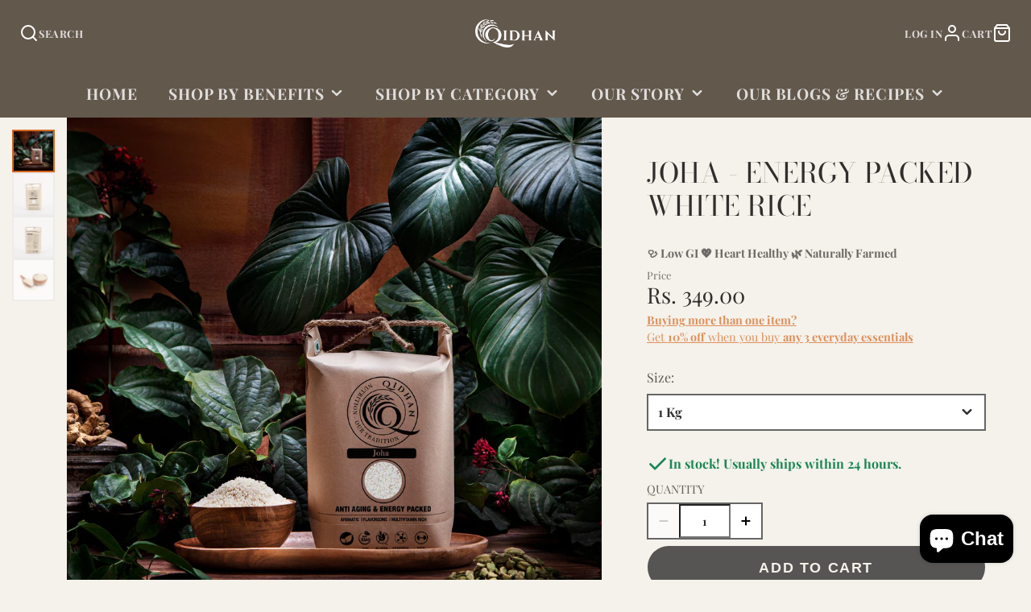

--- FILE ---
content_type: text/css
request_url: https://qidhan.com/cdn/shop/t/18/assets/core.css?v=22576788047576821341766571069
body_size: 3208
content:
*,*:before,*:after{box-sizing:border-box}:root{font-size:var(--font-size-base)}@media (prefers-reduced-motion: no-preference){:root{scroll-behavior:smooth}}body{margin:0;font-family:var(--font-body-family);font-size:var(--font-size-base);font-weight:var(--font-body-weight);line-height:var(--line-height-base);color:rgba(var(--color-text),1);background-color:rgba(var(--color-background),1);-webkit-text-size-adjust:100%;-webkit-tap-highlight-color:rgba(0,0,0,0)}hr{margin:var(--spacer) 0;color:inherit;background-color:currentColor;border:0;opacity:.25;height:1px}iframe{border:0}[hidden]{display:none!important}h6,h5,h4,h3,h2,.h2,h1{margin-top:0;margin-bottom:var(--spacer-50);font-weight:var(--font-body-weight-bold);line-height:1.2}h1{font-size:calc(var(--font-size-base) * 2.5)}h2,.h2{font-size:calc(var(--font-size-base) * 2)}h3{font-size:calc(var(--font-size-base) * 1.75)}h4{font-size:calc(var(--font-size-base) * 1.5)}h5{font-size:calc(var(--font-size-base) * 1.25)}h6{font-size:calc(var(--font-size-base) * 1)}p{margin-top:0;margin-bottom:var(--spacer)}abbr[title],abbr[data-bs-original-title]{text-decoration:underline dotted;cursor:help;text-decoration-skip-ink:none}address{margin-bottom:var(--spacer);font-style:normal;line-height:inherit}blockquote{margin:0 0 var(--spacer)}b,strong{font-weight:var(--font-body-weight-bold)}small{font-size:calc(var(--font-size-base) * .875)}a,a:hover{color:rgb(var(--color-link))}a:not([href]):not([class]),a:not([href]):not([class]):hover{color:inherit;text-decoration:none}ol,ul{padding-left:calc(var(--spacer) * 2)}ol,ul,dl{margin-top:0;margin-bottom:var(--spacer)}ol ol,ul ul,ol ul,ul ol{margin-bottom:0}dt{font-weight:var(--font-body-weight-bold)}dd{margin-bottom:calc(var(--spacer) * .5);margin-left:0}.stretched-link{width:100%;height:100%;top:0;left:0;position:absolute}.\#section.\@spaced.\@color-scheme\:default{margin-top:4.5rem;margin-bottom:4.5rem}.\#section.\@spaced:not(.\@color-scheme\:default){padding-top:4.5rem;padding-bottom:4.5rem}.\#section.\@bg\:alt{background-color:#f2f2f2}.\#section.\@bg\:dark{background-color:#1a1a1a}.\#section.\@bg\:primary{background-color:rgb(var(--color-base-accent-1))}.\#section.\@color-scheme\:default{color:rgba(var(--color-text),1);background-color:rgba(var(--color-background),1)}.\#section.\@color-scheme\:alt{color:rgba(var(--color-text),1);background-color:rgba(var(--color-alt-background),1)}.\#section.\@color-scheme\:invert{color:rgba(var(--color-background),1);background-color:rgba(var(--color-text),1)}.\#section.\@color-scheme\:accent{color:rgba(var(--color-accent-c),1);background-color:rgba(var(--color-accent),1)}.\#section-header{padding-left:3rem;padding-right:3rem;margin-bottom:calc(var(--spacer) * 3)}.\#section-header .\#hero{margin:0;width:100%}.\#section-header .\#section-button{margin-top:1rem;padding:0}@media (min-width: 992px){.\#section-header.\@side-button{display:flex;justify-content:space-between;align-items:flex-end}.\#section-header.\@side-button .\#section-button{flex-shrink:0}}.\#section-button{--text-align: var(--section-button-align, center);margin-top:calc(var(--spacer) * 2.5);padding-left:3rem;padding-right:3rem;text-align:var(--text-align)}table{caption-side:bottom;border-collapse:collapse}th{text-align:inherit;text-align:-webkit-match-parent}thead,tbody,tfoot,tr,td,th{border-color:inherit;border-style:solid;border-width:0}.hide-loading{display:none}.strip-link,.strip-link:hover{text-decoration:none;color:inherit}.flex,.flex-between-center,.flex-center{display:flex}.flex-center{justify-content:center;align-items:center}.flex-between-center{justify-content:space-between;align-items:center}.block,.stretched-link{display:block}.stretched-link{z-index:20}.visually-hidden{position:absolute!important;overflow:hidden;width:1px;height:1px;margin:-1px;padding:0;border:0;clip:rect(0 0 0 0);word-wrap:normal!important}@media (max-width: 991px){.mobile-visually-hidden{position:absolute!important;overflow:hidden;width:1px;height:1px;margin:-1px;padding:0;border:0;clip:rect(0 0 0 0);word-wrap:normal!important}}@media (min-width: 992px){.desktop-visually-hidden{position:absolute!important;overflow:hidden;width:1px;height:1px;margin:-1px;padding:0;border:0;clip:rect(0 0 0 0);word-wrap:normal!important}}.details-reset>summary{list-style:none;cursor:pointer}.details-reset>summary::marker{display:none}.details-reset>summary::-webkit-details-marker{display:none}.\#icon{color:inherit;fill:currentColor;width:calc(var(--spacer) * 1.7);height:calc(var(--spacer) * 1.7);stroke-width:1.5;vertical-align:top}.\#list.\@unstyled{list-style:none;margin:0;padding:0}.\#list.\@horizontal.\@spacing\:100>li:not(:last-child){margin-right:calc(var(--spacer) * 1)}.\#list.\@horizontal.\@spacing\:50>li:not(:last-child){margin-right:calc(var(--spacer) * .5)}.\#list.\@horizontal.\@spacing\:30>li:not(:last-child){margin-right:calc(var(--spacer) * .3)}.\#list.\@horizontal>li{display:inline-block}.list-unstyled{list-style:none;margin:0;padding:0}.uppercase{text-transform:uppercase}.bold{font-weight:var(--font-body-weight-bold)}.padded{padding-left:calc(var(--spacer) * 3.5);padding-right:calc(var(--spacer) * 3.5);padding-top:calc(var(--spacer) * 3);padding-bottom:calc(var(--spacer) * 3)}.m0{margin:0}.overflow-hidden{overflow:hidden}body.preload *{transition:none!important}.heading-font{font-family:var(--font-heading-family);font-style:var(--font-heading-style);font-weight:var(--font-heading-weight);text-transform:var(--headings-text-transfrom, none)}@media (min-width: 992px){.hide-desktop,.desktop-hidden{display:none!important}}@media (max-width: 991px){.hide-mobile,.mobile-hidden{display:none!important}}.text-left{text-align:left}.text-center{text-align:center}.text-right{text-align:right}.link{display:inline;cursor:pointer;text-decoration:underline}@media (min-width: 992px){.sticky-top{position:sticky;top:var(--sticky-header-offset, 0);transition:.3s}}select>option{background:#fff!important;color:#4d4d4d!important}html.no-js .no-js-hidden{display:none!important}.shopify-section--announcement-bar-section{position:relative;z-index:22}.shopify-section--main-header-section{position:relative;z-index:21}.shopify-section--main-header-section~.shopify-section--announcement-bar-section{z-index:20}.product-section{position:relative;z-index:20}.product-section+.product-section{z-index:19}.plyr__video-embed{position:relative!important}.chckt{--pale-yellow-50: 99.62% .004 106.47;--pale-yellow-100: 99.02% .004 106.47;--pale-yellow-200: 96.28% .007 106.52;--pale-yellow-300: 92.96% .007 106.53;--pale-yellow-600: 88.28% .012 106.65;--pale-yellow-800: 68.98% .027 109.55;--pale-teal-100: 96.95% .014 196.93;--mint-50: 98.85% .012 170.28;--mint-150: 93.8% .015 171.04;--pale-cyan-50: 49.33% .019 171.99;--pale-cyan-150: 34.26% .003 197.03;--pale-cyan-200: 30.32% .003 197.01;--pale-cyan-300: 24.57% .003 196.96;--pale-cyan-400: 21.67% .002 197.04;--pale-blue-100: 36.61% .003 228.87;--pale-blue-200: 30.39% .04 213.68;--red-100: 53.47% .151 25.99;--red-200: 51.83% .168 21.78;--hydra-150: 94.94% .033 208.37;--hydra-350: 71.92% .112 205.51;--hydra-450: 55.27% .086 208.61;--hydra-550: 39.71% .062 207.67;--astra-450: 77.92% .012 71.87;--astra-750: 27.99% .014 76.29;--astra-800: 20.19% .011 80.54;--umbra-150: 84.32% .008 207.14;--umbra-250: 70.09% .007 197;--umbra-350: 58.21% .006 196.99;--terra-150: 91.23% .05 48.15;--terra-350: 70.73% .133 38.31;--terra-450: 52.75% .13 37.37;--terra-550: 43.01% .108 37.17;--jenova-150: 93.28% .038 357.01;--jenova-250: 84.44% .092 .32;--jenova-450: 49.39% .109 9.38;--jenova-550: 34.35% .079 9.21;--rosa-150: 88.55% .06 28.44;--rosa-350: 68.18% .207 22.93;--rosa-450: 51.72% .199 21.85;--rosa-550: 39.55% .16 22.99;--costa-150: 93.76% .048 72.24;--costa-300: 80.62% .151 67.71;--costa-350: 73.83% .169 62.71;--costa-400: 65.87% .163 54.96;--costa-500: 51.37% .155 42.1;--altana-150: 95% .083 95.76;--altana-350: 80.51% .151 81.42;--altana-400: 71.97% .149 81.37;--altana-450: 61.87% .129 77.72;--altana-500: 51.11% .109 73.59;--dalmasca-150: 95.74% .076 97.14;--dalmasca-300: 83.9% .132 96.6;--dalmasca-400: 69.87% .123 97.59;--dalmasca-550: 47.82% .091 97.9;--gridania-150: 95.46% .037 105.4;--gridania-350: 75.63% .107 109.92;--gridania-450: 60.17% .065 108.2;--gridania-550: 42.28% .047 108.27;--limsa-150: 94.36% .042 217.16;--limsa-350: 73.11% .113 232.51;--limsa-450: 53.86% .101 231.01;--limsa-550: 36.01% .071 232.13;--kuja-150: 94.87% .046 325.93;--kuja-350: 72.5% .119 316.63;--kuja-450: 54.3% .097 316.69;--kuja-550: 38% .079 316.84;--light-super-color: var(--hydra-450);--light-super-bg-color: var(--pale-teal-100);--light-super-active-bg-color: var(--hydra-550);--light-max-color: var(--altana-400);--light-caution-color: var(--red-200);--light-attention-color: var(--costa-400);--light-positive-color: var(--hydra-450);--light-negative-color: var(--rosa-450);--light-background-underlay-color: var(--pale-yellow-200);--light-background-base-color: var(--pale-yellow-100);--light-background-subtle-color: var(--pale-yellow-800) / .16;--light-background-subtler-color: var(--pale-yellow-800) / .1;--light-background-subtlest-color: var(--pale-yellow-800) / .05;--light-background-raised-color: var(--pale-yellow-50);--light-background-elevated-color: 100% 0 0;--light-background-inverse-color: var(--pale-blue-200);--light-foreground-color: var(--pale-blue-200);--light-foreground-quiet-color: var(--light-foreground-color) / .75;--light-foreground-quieter-color: var(--light-foreground-color) / .48;--light-foreground-quietest-color: var(--light-foreground-color) / .36;--light-foreground-subtle-color: var(--light-foreground-color) / .24;--light-foreground-subtler-color: var(--light-foreground-color) / .16;--light-foreground-subtlest-color: var(--light-foreground-color) / .1;--light-foreground-inverse-color: var(--light-background-base-color);--light-border-color: var(--pale-yellow-600);--light-backdrop-color: .85 0 0;--light-offset-color: var(--pale-yellow-200);--light-offset-plus-color: var(--pale-yellow-300);--light-raised-offset-color: var(--light-offset-color);--dark-super-color: var(--hydra-350);--dark-super-bg-color: var(--pale-blue-200);--dark-super-active-bg-color: var(--hydra-350);--dark-max-color: var(--altana-350);--dark-caution-color: var(--red-100);--dark-attention-color: var(--costa-350);--dark-positive-color: var(--hydra-350);--dark-negative-color: var(--rosa-350);--dark-background-underlay-color: var(--pale-cyan-300);--dark-background-base-color: var(--pale-cyan-400);--dark-background-subtle-color: var(--pale-cyan-50) / .2;--dark-background-subtler-color: var(--pale-cyan-50) / .1;--dark-background-subtlest-color: var(--pale-cyan-50) / .05;--dark-background-raised-color: var(--dark-background-subtler-color);--dark-background-elevated-color: var(--dark-background-base-color);--dark-background-inverse-color: var(--pale-yellow-300);--dark-foreground-color: var(--pale-yellow-300);--dark-foreground-quiet-color: var(--dark-foreground-color) / .55;--dark-foreground-quieter-color: var(--dark-foreground-color) / .35;--dark-foreground-quietest-color: var(--dark-foreground-color) / .25;--dark-foreground-subtle-color: var(--dark-foreground-color) / .15;--dark-foreground-subtler-color: var(--dark-foreground-color) / .1;--dark-foreground-subtlest-color: var(--dark-foreground-color) / .05;--dark-foreground-inverse-color: var(--dark-background-base-color);--dark-border-color: var(--pale-blue-100);--dark-backdrop-color: .15 0 0;--dark-offset-color: var(--pale-cyan-300);--dark-offset-plus-color: var(--pale-cyan-200);--dark-raised-offset-color: var(--dark-offset-plus-color);--super-active-bg-color: var(--light-super-active-bg-color);--background-lightbox-color: 0 0 360;--border-dynamic: 73.5% .012 85 / .2;--surface-offset-special: 21% .04 200 / .2;--banner-height: 34px;--mobile-nav-height: env(safe-area-inset-bottom, 0);--thread-width: 1100px;--thread-content-width: 740px;--header-height: 56px;--thread-input-height-with-padding: 130px;--thread-attachments-height-with-padding: 182px;--thread-visual-spacing: var(--size-md);--sidecar-header-height: 56px;--page-horizontal-padding: var(--size-md);--page-content-height: calc(100dvh - var(--header-height));--toast-v-margin: 60px;--toast-h-margin: 24px;--sidecar-content-height: calc(100vh - var(--sidecar-header-height));--mobile-sidecar-drag-handle-height: 24px;--mobile-sidecar-content-height: calc( 100dvh - var(--mobile-sidecar-drag-handle-height) );--mobile-tab-bar-height: 44px;--mobile-content-height: calc( var(--page-content-height) - var(--mobile-tab-bar-height) );--safe-area-inset-bottom: env(safe-area-inset-bottom, 0);--in-app-header-height: 50px;--sidebar-width: 220px;--sidebar-width-collapsed: 90px;--sidebar-pinned-width: calc(200px + var(--sidebar-default-width));--sidebar-default-width: 72px;--min-touch-target: 2.75rem;--size-2xs: 2px;--size-xs: 4px;--size-sm: 8px;--size-md: 16px;--size-ml: 24px;--size-lg: 32px;--size-xl: 48px;--super-color: var(--dark-super-color);--super-bg-color: var(--dark-super-bg-color);--max-color: var(--dark-max-color);--caution-color: var(--dark-caution-color);--attention-color: var(--dark-attention-color);--positive-color: var(--dark-positive-color);--negative-color: var(--dark-negative-color);--background-underlay-color: var(--dark-background-underlay-color);--background-base-color: var(--dark-background-base-color);--background-subtle-color: var(--dark-background-subtle-color);--background-subtler-color: var(--dark-background-subtler-color);--background-subtlest-color: var(--dark-background-subtlest-color);--background-raised-color: var(--dark-background-raised-color);--background-elevated-color: var(--dark-background-elevated-color);--background-inverse-color: var(--dark-background-inverse-color);--foreground-color: var(--dark-foreground-color);--foreground-quiet-color: var(--dark-foreground-quiet-color);--foreground-quieter-color: var(--dark-foreground-quieter-color);--foreground-quietest-color: var(--dark-foreground-quietest-color);--foreground-subtle-color: var(--dark-foreground-subtle-color);--foreground-subtler-color: var(--dark-foreground-subtler-color);--foreground-subtlest-color: var(--dark-foreground-subtlest-color);--foreground-inverse-color: var(--dark-foreground-inverse-color);--border-color: var(--dark-border-color);--backdrop-color: var(--dark-backdrop-color);--shadow-overlay-border: rgba(255, 255, 255, .1);--offset-color: var(--dark-offset-color);--offset-plus-color: var(--dark-offset-plus-color);--raised-offset-color: var(--dark-raised-offset-color);--font-body-family: "Playfair Display", serif;--font-body-style: normal;--font-body-weight: 400;--font-body-weight-bold: bold;--font-heading-family: "Bodoni Moda", serif;--font-heading-style: normal;--font-heading-weight: 400;--font-size-base: 16px;--line-height-base: 1.5;--headings-text-transfrom: uppercase;--color-text: 48, 47, 45;--color-background: 245, 242, 235;--color-alt-background: 245, 245, 245;--color-accent: 212, 101, 31;--color-accent-c: 255, 255, 255;--color-border: 234, 234, 234;--color-sale-price: 220, 53, 69;--color-star-rating: 246, 164, 41;--color-error: 220, 53, 69;--color-success: 25, 135, 84;--color-warning: 255, 193, 84;--spacer: 1rem;--color-link: 212, 101, 31;--jdgm-primary-color: #108474;--jdgm-secondary-color: rgba(16,132,116,.1);--jdgm-star-color: #108474;--jdgm-write-review-text-color: white;--jdgm-write-review-bg-color: #108474;--jdgm-paginate-color: #108474;--jdgm-border-radius: 0;--jdgm-reviewer-name-color: #108474;--reelify-app-player-height: 100%;--color--black: #333333;--color--white: #ffffff;--recurpay_transparent_color: #ffffff00;--swiper-theme-color: #007aff;--swiper-navigation-size: 44px;--kl-reviews-color-light-gray: #e9e9eb;--swiper-pagination-bottom: 0;--nmSignUpFormTitleColor: #000000;--nmSignUpFormSubTitleColor: #000000;--nmSignUpFormPrivacyColor: #6a6a6a;--nmSignUpFormDividerColor: #e1e1e1;--nmSignUpFormProductNameColor: #000000;--recurpay_cart_primary_color: #054018;--recurpay_cart_secondary_color: #000000;--recurpay_cart_button_text_color: #ffffff;--recurpay_cart_button_bg_color: #054018;--recurpay_cart_widget_bg_color: rgba(5, 64, 24, .06);--recurpay_cart_transition_color: rgba(5, 64, 24, .48);--recurpay_primary_color: #054018;--recurpay_secondary_color: #000000;--recurpay_button_text_color: #ffffff;--recurpay_button_bg_color: #054018;--recurpay_savings_bg_color: rgba(5,64,24,.1);-webkit-text-size-adjust:100%;-webkit-tap-highlight-color:rgba(0,0,0,0);--sticky-header-offset: 0px;--transition: .3s;pointer-events:auto;box-sizing:border-box;line-height:1.5;text-align:center;text-decoration:none;-webkit-user-select:none;user-select:none;text-transform:uppercase;letter-spacing:calc(var(--spacer) * .1);font-size:1rem;border-radius:3em;font-weight:var(--font-body-weight-bold);border:1px solid transparent;background-color:transparent;position:relative;overflow:hidden;transform:translateZ(0);cursor:pointer;display:block;width:100%;padding:.95em 0;--background-color: #D4651f;--text-color: rgba(var(--color-accent-c), 1);color:var(--text-color)}
/*# sourceMappingURL=/cdn/shop/t/18/assets/core.css.map?v=22576788047576821341766571069 */


--- FILE ---
content_type: text/javascript
request_url: https://qidhan.com/cdn/shop/t/18/assets/product-variant-selector.js?v=135106012220717546271766485673
body_size: -514
content:
(async()=>{const baseComponent=await import(window.theme.modules.baseComponent);customElements.define("product-variant-selector",class extends baseComponent.default{render(){this.addEventListener("change",this._variantChangeHandler.bind(this))}_variantChangeHandler(e){this.forwardEvent("variantChange",{optionValueId:e.target.dataset.optionValueId,optionIndex:e.target.dataset.optionIndex,variantId:e.target.dataset.variantId,imagePosition:e.target.dataset.imagePosition})}})})();
//# sourceMappingURL=/cdn/shop/t/18/assets/product-variant-selector.js.map?v=135106012220717546271766485673


--- FILE ---
content_type: text/javascript
request_url: https://cdn.shopify.com/extensions/019b5fd0-5c7a-7cfc-ac9c-d5afe6c48785/instareel-4-28/assets/storefront-embed.instareel.js
body_size: 18590
content:
(function(){"use strict";var nt=document.createElement("style");nt.textContent=`#reelify-root-container,#instareel-root-container,.instareel-root-container{text-align:center;padding-bottom:1em}.reelify-app *{box-sizing:border-box}.reelify-app .reelify--heading{margin-bottom:8px;line-height:1.25}.reelify-app .reelify--subheading{margin-top:0;margin-bottom:24px;line-height:1.25}.reelify-app .reelify-visually-hidden{position:absolute;width:1px;height:1px;padding:0;margin:-1px;overflow:hidden;clip:rect(0,0,0,0);white-space:nowrap;border-width:0}.reelify-app .reelify--grid{display:grid;grid-gap:.5em;width:100%}.reelify-app .reelify--grid--load-more-button{margin-top:1em}.reelify-app .reelify--slider-container{position:relative;width:100%}.reelify-app .reelify--slider{display:flex;overflow-x:auto;scroll-snap-type:x mandatory;-webkit-overflow-scrolling:touch;scrollbar-width:none}.reelify-app .reelify--slider::-webkit-scrollbar{display:none}.reelify-app .reelify--slider .reelify--reel-preview-card{scroll-snap-align:start;flex:0 0 var(--reelify--reel-slider-width)}.reelify-app .reelify--slider-nav-button{position:absolute;border-radius:9999px;padding:.5em;border:none;background:#fff;display:flex;justify-content:center;align-items:center;z-index:2}.reelify-app .reelify--slider-nav-button .reelify--slider-nav-button-icon{height:1.25em;width:1.25em}.reelify-app .reelify--slider-nav-button--next{right:1em;top:50%;transform:translateY(-50%);margin:auto 0}.reelify-app .reelify--slider-nav-button--next .reelify--slider-nav-button-icon{transform:rotate(180deg)}.reelify-app .reelify--slider-nav-button--prev{left:1em;top:50%;transform:translateY(-50%);margin:auto 0}.reelify-app .reelify--reel-preview-card{overflow:hidden;display:block;width:100%;position:relative}.reelify-app .reelify--reel-preview-card--footer{display:flex;width:100%;justify-content:flex-start;align-items:center;position:absolute;bottom:0;padding:.5em;z-index:2}.reelify-app .reelify--reel-preview-card--footer-play-count{color:#fff;display:flex;justify-content:flex-start;align-items:center;margin:0;padding:0}.reelify-app .reelify--reel-preview-card--footer-play-count span{font-weight:700;letter-spacing:normal}.reelify-app .reelify--reel-preview-card--footer-play-icon{width:1.5em;height:1.5em}.reelify-app .reelify--reel-preview-card--preview-image{width:100%;height:100%;object-fit:cover;position:absolute;z-index:1;inset:0}.reelify-app .reelify--reel-preview-card-header{width:100%;padding:1em;top:0;display:flex;justify-content:space-between;align-items:center;position:absolute;z-index:6}.reelify-app .reelify--reel-preview-card-header a{text-decoration:none!important}.reelify-app .reelify--reel-preview-card-profile-details{display:flex;justify-content:flex-start;align-items:center;gap:10px}.reelify-app .reelify--reel-preview-card-profile-details .reelify--reel-preview-card-profile-pic{height:25px;width:25px;border-radius:9999px}.reelify-app .reelify--reel-preview-card-profile-details .reelify--reel-preview-card-profile-username{color:#fff;font-size:16px;margin:0}.reelify-app .reelify--reel-featured-product-details{font-size:.875rem}.reelify--reel-mobile-player-container{position:fixed;min-height:-webkit-fill-available;height:100%;width:100%;display:flex;z-index:2147483647;justify-content:center;align-items:center;top:0;left:0;background:#0000004d}.reelify--reel-mobile-player-container *{box-sizing:border-box}.reelify--reel-mobile-player-container .reelify--reel-player{display:flex;flex-direction:column;overflow:hidden;height:100%;aspect-ratio:9/16}.reelify--reel-mobile-player-container .reelify--reel-player::-webkit-scrollbar{display:none}.reelify--reel-desktop-player-container{position:fixed;height:100%;width:100%;display:flex;z-index:2147483647;justify-content:center;align-items:center;top:0;left:0;background:#0009}.reelify--reel-desktop-player-container *{box-sizing:border-box}.reelify--reel{position:relative;flex:0 0 100%;max-width:100%;aspect-ratio:9/16;scroll-snap-align:start;background:#000000b3;display:block!important}.reelify--reel .reelify--reel-poster-image{width:100%;height:100%;top:0;left:0;z-index:1;position:absolute;object-fit:cover;user-select:none;pointer-events:none}.reelify--reel video{width:100%;height:100%;top:0;left:0;z-index:3;position:absolute;object-fit:cover;user-select:none;pointer-events:none}.reelify--reel .reelify--reel-header{width:100%;padding:1em;top:0;display:flex;justify-content:space-between;align-items:center;position:absolute;z-index:4}.reelify--reel .reelify--reel-header a{text-decoration:none!important}.reelify--reel .reelify--reel-profile-details{display:flex;justify-content:flex-start;align-items:center;gap:10px}.reelify--reel .reelify--reel-profile-details .reelify--reel-profile-pic{height:40px;width:40px;border-radius:9999px}.reelify--reel .reelify--reel-profile-details .reelify--reel-profile-username{color:#fff;font-size:20px;margin:0}.reelify--reel .reelify--reel-close-button{padding:.5em;background:transparent;border:none;display:flex;transition:all ease-in .1s}.reelify--reel .reelify--reel-close-button-icon{height:2em;width:2em;color:#fff}.reelify--reel .reelify--reel-close-button:hover{background:#0000001a;border-radius:9999px}.reelify--reel .reelify--reel-footer{width:100%;padding:1em;display:flex;justify-content:flex-end;align-items:center;position:absolute;bottom:0;z-index:4}.reelify--reel .reelify--reel-open-in-tiktok-button{padding:.75em 1.25em;width:100%;background:#ffffffbf;border-radius:.375em;border:none;display:flex;justify-content:center;align-items:center;text-align:center;color:#000}.reelify--reel .reelify--reel-open-in-tiktok-button span{font-size:1.5em}.reelify--reel .reelify--reel-open-in-tiktok-button .reelify--reel-open-in-tiktok-button-icon{height:1.5em;width:1.5em;color:#fff;margin-right:.5em}.reelify--reel .reelify--reel-open-in-tiktok-button:hover{background:#ffffffe6}.reelify--reel.reelify--reel__is-desktop{position:absolute;transform:translate(-50%);transition:all ease-in .2s}.reelify--reel.reelify--reel__is-desktop.reelify--reel__is-before{left:-12.5%}.reelify--reel.reelify--reel__is-desktop.reelify--reel__is-after{left:112.5%}.reelify--reel .reelify--reel-loader-icon{position:absolute;color:#fff;inset:0;height:2em;width:2em;animation:reelifySpin 1s linear infinite;z-index:2;margin:auto}.reelify--reel .reelify--reel-loader-icon .light{opacity:.25}.reelify--reel .reelify--reel-loader-icon .dark{opacity:.75}.reelify--reel-featured-products{display:flex;width:100%;overflow:auto;gap:1em;scrollbar-width:none}.reelify--reel-featured-products::-webkit-scrollbar{display:none}.reelify--reel-featured-products.reelify--reel-featured-products__single{overflow:none}.reelify--reel-featured-products.reelify--reel-featured-products__single .reelify--reel-featured-product-card{min-width:100%}.reelify--reel-featured-products .reelify--reel-featured-product-card{display:flex;min-width:80%;background:#00000080;padding:.5em;border-radius:.375em;cursor:pointer;color:#fff}.reelify--reel-featured-products .reelify--reel-featured-product-card .reelify--reel-featured-product-image{width:3em;height:3em;object-fit:cover;border-radius:.375em}.reelify--reel-featured-products .reelify--reel-featured-product-card .reelify--reel-featured-product-details{margin-left:.5em;text-align:left}.reelify--reel-featured-products .reelify--reel-featured-product-card .reelify--reel-featured-product-title{font-size:12px;font-weight:600;margin-bottom:5px;line-height:1.25}.reelify--reel-featured-products .reelify--reel-featured-product-card .reelify--reel-featured-product-price{color:#fff;font-size:10px;line-height:1.25}@keyframes reelifySpin{0%{transform:rotate(0)}to{transform:rotate(360deg)}}:root{--reelify-app-player-height: 100%}
`,document.head.appendChild(nt);var Z,p,ot,j,it,lt,Se,at,J={},st=[],Br=/acit|ex(?:s|g|n|p|$)|rph|grid|ows|mnc|ntw|ine[ch]|zoo|^ord|itera/i,ie=Array.isArray;function A(e,t){for(var r in t)e[r]=t[r];return e}function ct(e){var t=e.parentNode;t&&t.removeChild(e)}function E(e,t,r){var n,o,i,a={};for(i in t)i=="key"?n=t[i]:i=="ref"?o=t[i]:a[i]=t[i];if(arguments.length>2&&(a.children=arguments.length>3?Z.call(arguments,2):r),typeof e=="function"&&e.defaultProps!=null)for(i in e.defaultProps)a[i]===void 0&&(a[i]=e.defaultProps[i]);return Q(e,a,n,o,null)}function Q(e,t,r,n,o){var i={type:e,props:t,key:r,ref:n,__k:null,__:null,__b:0,__e:null,__d:void 0,__c:null,constructor:void 0,__v:o??++ot,__i:-1,__u:0};return o==null&&p.vnode!=null&&p.vnode(i),i}function ut(){return{current:null}}function S(e){return e.children}function O(e,t){this.props=e,this.context=t}function B(e,t){if(t==null)return e.__?B(e.__,e.__i+1):null;for(var r;t<e.__k.length;t++)if((r=e.__k[t])!=null&&r.__e!=null)return r.__e;return typeof e.type=="function"?B(e):null}function ft(e){var t,r;if((e=e.__)!=null&&e.__c!=null){for(e.__e=e.__c.base=null,t=0;t<e.__k.length;t++)if((r=e.__k[t])!=null&&r.__e!=null){e.__e=e.__c.base=r.__e;break}return ft(e)}}function Ce(e){(!e.__d&&(e.__d=!0)&&j.push(e)&&!le.__r++||it!==p.debounceRendering)&&((it=p.debounceRendering)||lt)(le)}function le(){var e,t,r,n,o,i,a,s,c;for(j.sort(Se);e=j.shift();)e.__d&&(t=j.length,n=void 0,i=(o=(r=e).__v).__e,s=[],c=[],(a=r.__P)&&((n=A({},o)).__v=o.__v+1,p.vnode&&p.vnode(n),Pe(a,n,o,r.__n,a.ownerSVGElement!==void 0,32&o.__u?[i]:null,s,i??B(o),!!(32&o.__u),c),n.__.__k[n.__i]=n,vt(s,n,c),n.__e!=i&&ft(n)),j.length>t&&j.sort(Se));le.__r=0}function dt(e,t,r,n,o,i,a,s,c,u,d){var l,h,_,m,k,w=n&&n.__k||st,y=t.length;for(r.__d=c,Wr(r,t,w),c=r.__d,l=0;l<y;l++)(_=r.__k[l])!=null&&typeof _!="boolean"&&typeof _!="function"&&(h=_.__i===-1?J:w[_.__i]||J,_.__i=l,Pe(e,_,h,o,i,a,s,c,u,d),m=_.__e,_.ref&&h.ref!=_.ref&&(h.ref&&Ne(h.ref,null,_),d.push(_.ref,_.__c||m,_)),k==null&&m!=null&&(k=m),65536&_.__u||h.__k===_.__k?c=_t(_,c,e):typeof _.type=="function"&&_.__d!==void 0?c=_.__d:m&&(c=m.nextSibling),_.__d=void 0,_.__u&=-196609);r.__d=c,r.__e=k}function Wr(e,t,r){var n,o,i,a,s,c=t.length,u=r.length,d=u,l=0;for(e.__k=[],n=0;n<c;n++)(o=e.__k[n]=(o=t[n])==null||typeof o=="boolean"||typeof o=="function"?null:typeof o=="string"||typeof o=="number"||typeof o=="bigint"||o.constructor==String?Q(null,o,null,null,o):ie(o)?Q(S,{children:o},null,null,null):o.constructor===void 0&&o.__b>0?Q(o.type,o.props,o.key,o.ref?o.ref:null,o.__v):o)!=null?(o.__=e,o.__b=e.__b+1,s=qr(o,r,a=n+l,d),o.__i=s,i=null,s!==-1&&(d--,(i=r[s])&&(i.__u|=131072)),i==null||i.__v===null?(s==-1&&l--,typeof o.type!="function"&&(o.__u|=65536)):s!==a&&(s===a+1?l++:s>a?d>c-a?l+=s-a:l--:l=s<a&&s==a-1?s-a:0,s!==n+l&&(o.__u|=65536))):(i=r[n])&&i.key==null&&i.__e&&(i.__e==e.__d&&(e.__d=B(i)),Re(i,i,!1),r[n]=null,d--);if(d)for(n=0;n<u;n++)(i=r[n])!=null&&!(131072&i.__u)&&(i.__e==e.__d&&(e.__d=B(i)),Re(i,i))}function _t(e,t,r){var n,o;if(typeof e.type=="function"){for(n=e.__k,o=0;n&&o<n.length;o++)n[o]&&(n[o].__=e,t=_t(n[o],t,r));return t}return e.__e!=t&&(r.insertBefore(e.__e,t||null),t=e.__e),t&&t.nextSibling}function L(e,t){return t=t||[],e==null||typeof e=="boolean"||(ie(e)?e.some(function(r){L(r,t)}):t.push(e)),t}function qr(e,t,r,n){var o=e.key,i=e.type,a=r-1,s=r+1,c=t[r];if(c===null||c&&o==c.key&&i===c.type)return r;if(n>(c!=null&&!(131072&c.__u)?1:0))for(;a>=0||s<t.length;){if(a>=0){if((c=t[a])&&!(131072&c.__u)&&o==c.key&&i===c.type)return a;a--}if(s<t.length){if((c=t[s])&&!(131072&c.__u)&&o==c.key&&i===c.type)return s;s++}}return-1}function pt(e,t,r){t[0]==="-"?e.setProperty(t,r??""):e[t]=r==null?"":typeof r!="number"||Br.test(t)?r:r+"px"}function ae(e,t,r,n,o){var i;e:if(t==="style")if(typeof r=="string")e.style.cssText=r;else{if(typeof n=="string"&&(e.style.cssText=n=""),n)for(t in n)r&&t in r||pt(e.style,t,"");if(r)for(t in r)n&&r[t]===n[t]||pt(e.style,t,r[t])}else if(t[0]==="o"&&t[1]==="n")i=t!==(t=t.replace(/(PointerCapture)$|Capture$/,"$1")),t=t.toLowerCase()in e?t.toLowerCase().slice(2):t.slice(2),e.l||(e.l={}),e.l[t+i]=r,r?n?r.u=n.u:(r.u=Date.now(),e.addEventListener(t,i?yt:ht,i)):e.removeEventListener(t,i?yt:ht,i);else{if(o)t=t.replace(/xlink(H|:h)/,"h").replace(/sName$/,"s");else if(t!=="width"&&t!=="height"&&t!=="href"&&t!=="list"&&t!=="form"&&t!=="tabIndex"&&t!=="download"&&t!=="rowSpan"&&t!=="colSpan"&&t!=="role"&&t in e)try{e[t]=r??"";break e}catch{}typeof r=="function"||(r==null||r===!1&&t[4]!=="-"?e.removeAttribute(t):e.setAttribute(t,r))}}function ht(e){var t=this.l[e.type+!1];if(e.t){if(e.t<=t.u)return}else e.t=Date.now();return t(p.event?p.event(e):e)}function yt(e){return this.l[e.type+!0](p.event?p.event(e):e)}function Pe(e,t,r,n,o,i,a,s,c,u){var d,l,h,_,m,k,w,y,v,x,C,P,K,$e,rt,T=t.type;if(t.constructor!==void 0)return null;128&r.__u&&(c=!!(32&r.__u),i=[s=t.__e=r.__e]),(d=p.__b)&&d(t);e:if(typeof T=="function")try{if(y=t.props,v=(d=T.contextType)&&n[d.__c],x=d?v?v.props.value:d.__:n,r.__c?w=(l=t.__c=r.__c).__=l.__E:("prototype"in T&&T.prototype.render?t.__c=l=new T(y,x):(t.__c=l=new O(y,x),l.constructor=T,l.render=Gr),v&&v.sub(l),l.props=y,l.state||(l.state={}),l.context=x,l.__n=n,h=l.__d=!0,l.__h=[],l._sb=[]),l.__s==null&&(l.__s=l.state),T.getDerivedStateFromProps!=null&&(l.__s==l.state&&(l.__s=A({},l.__s)),A(l.__s,T.getDerivedStateFromProps(y,l.__s))),_=l.props,m=l.state,l.__v=t,h)T.getDerivedStateFromProps==null&&l.componentWillMount!=null&&l.componentWillMount(),l.componentDidMount!=null&&l.__h.push(l.componentDidMount);else{if(T.getDerivedStateFromProps==null&&y!==_&&l.componentWillReceiveProps!=null&&l.componentWillReceiveProps(y,x),!l.__e&&(l.shouldComponentUpdate!=null&&l.shouldComponentUpdate(y,l.__s,x)===!1||t.__v===r.__v)){for(t.__v!==r.__v&&(l.props=y,l.state=l.__s,l.__d=!1),t.__e=r.__e,t.__k=r.__k,t.__k.forEach(function(ke){ke&&(ke.__=t)}),C=0;C<l._sb.length;C++)l.__h.push(l._sb[C]);l._sb=[],l.__h.length&&a.push(l);break e}l.componentWillUpdate!=null&&l.componentWillUpdate(y,l.__s,x),l.componentDidUpdate!=null&&l.__h.push(function(){l.componentDidUpdate(_,m,k)})}if(l.context=x,l.props=y,l.__P=e,l.__e=!1,P=p.__r,K=0,"prototype"in T&&T.prototype.render){for(l.state=l.__s,l.__d=!1,P&&P(t),d=l.render(l.props,l.state,l.context),$e=0;$e<l._sb.length;$e++)l.__h.push(l._sb[$e]);l._sb=[]}else do l.__d=!1,P&&P(t),d=l.render(l.props,l.state,l.context),l.state=l.__s;while(l.__d&&++K<25);l.state=l.__s,l.getChildContext!=null&&(n=A(A({},n),l.getChildContext())),h||l.getSnapshotBeforeUpdate==null||(k=l.getSnapshotBeforeUpdate(_,m)),dt(e,ie(rt=d!=null&&d.type===S&&d.key==null?d.props.children:d)?rt:[rt],t,r,n,o,i,a,s,c,u),l.base=t.__e,t.__u&=-161,l.__h.length&&a.push(l),w&&(l.__E=l.__=null)}catch(ke){t.__v=null,c||i!=null?(t.__e=s,t.__u|=c?160:32,i[i.indexOf(s)]=null):(t.__e=r.__e,t.__k=r.__k),p.__e(ke,t,r)}else i==null&&t.__v===r.__v?(t.__k=r.__k,t.__e=r.__e):t.__e=Yr(r.__e,t,r,n,o,i,a,c,u);(d=p.diffed)&&d(t)}function vt(e,t,r){t.__d=void 0;for(var n=0;n<r.length;n++)Ne(r[n],r[++n],r[++n]);p.__c&&p.__c(t,e),e.some(function(o){try{e=o.__h,o.__h=[],e.some(function(i){i.call(o)})}catch(i){p.__e(i,o.__v)}})}function Yr(e,t,r,n,o,i,a,s,c){var u,d,l,h,_,m,k,w=r.props,y=t.props,v=t.type;if(v==="svg"&&(o=!0),i!=null){for(u=0;u<i.length;u++)if((_=i[u])&&"setAttribute"in _==!!v&&(v?_.localName===v:_.nodeType===3)){e=_,i[u]=null;break}}if(e==null){if(v===null)return document.createTextNode(y);e=o?document.createElementNS("http://www.w3.org/2000/svg",v):document.createElement(v,y.is&&y),i=null,s=!1}if(v===null)w===y||s&&e.data===y||(e.data=y);else{if(i=i&&Z.call(e.childNodes),w=r.props||J,!s&&i!=null)for(w={},u=0;u<e.attributes.length;u++)w[(_=e.attributes[u]).name]=_.value;for(u in w)_=w[u],u=="children"||(u=="dangerouslySetInnerHTML"?l=_:u==="key"||u in y||ae(e,u,null,_,o));for(u in y)_=y[u],u=="children"?h=_:u=="dangerouslySetInnerHTML"?d=_:u=="value"?m=_:u=="checked"?k=_:u==="key"||s&&typeof _!="function"||w[u]===_||ae(e,u,_,w[u],o);if(d)s||l&&(d.__html===l.__html||d.__html===e.innerHTML)||(e.innerHTML=d.__html),t.__k=[];else if(l&&(e.innerHTML=""),dt(e,ie(h)?h:[h],t,r,n,o&&v!=="foreignObject",i,a,i?i[0]:r.__k&&B(r,0),s,c),i!=null)for(u=i.length;u--;)i[u]!=null&&ct(i[u]);s||(u="value",m!==void 0&&(m!==e[u]||v==="progress"&&!m||v==="option"&&m!==w[u])&&ae(e,u,m,w[u],!1),u="checked",k!==void 0&&k!==e[u]&&ae(e,u,k,w[u],!1))}return e}function Ne(e,t,r){try{typeof e=="function"?e(t):e.current=t}catch(n){p.__e(n,r)}}function Re(e,t,r){var n,o;if(p.unmount&&p.unmount(e),(n=e.ref)&&(n.current&&n.current!==e.__e||Ne(n,null,t)),(n=e.__c)!=null){if(n.componentWillUnmount)try{n.componentWillUnmount()}catch(i){p.__e(i,t)}n.base=n.__P=null,e.__c=void 0}if(n=e.__k)for(o=0;o<n.length;o++)n[o]&&Re(n[o],t,r||typeof e.type!="function");r||e.__e==null||ct(e.__e),e.__=e.__e=e.__d=void 0}function Gr(e,t,r){return this.constructor(e,r)}function H(e,t,r){var n,o,i,a;p.__&&p.__(e,t),o=(n=typeof r=="function")?null:r&&r.__k||t.__k,i=[],a=[],Pe(t,e=(!n&&r||t).__k=E(S,null,[e]),o||J,J,t.ownerSVGElement!==void 0,!n&&r?[r]:o?null:t.firstChild?Z.call(t.childNodes):null,i,!n&&r?r:o?o.__e:t.firstChild,n,a),vt(i,e,a)}function mt(e,t){H(e,t,mt)}function Xr(e,t,r){var n,o,i,a,s=A({},e.props);for(i in e.type&&e.type.defaultProps&&(a=e.type.defaultProps),t)i=="key"?n=t[i]:i=="ref"?o=t[i]:s[i]=t[i]===void 0&&a!==void 0?a[i]:t[i];return arguments.length>2&&(s.children=arguments.length>3?Z.call(arguments,2):r),Q(e.type,s,n||e.key,o||e.ref,null)}function Ee(e,t){var r={__c:t="__cC"+at++,__:e,Consumer:function(n,o){return n.children(o)},Provider:function(n){var o,i;return this.getChildContext||(o=[],(i={})[t]=this,this.getChildContext=function(){return i},this.shouldComponentUpdate=function(a){this.props.value!==a.value&&o.some(function(s){s.__e=!0,Ce(s)})},this.sub=function(a){o.push(a);var s=a.componentWillUnmount;a.componentWillUnmount=function(){o.splice(o.indexOf(a),1),s&&s.call(a)}}),n.children}};return r.Provider.__=r.Consumer.contextType=r}Z=st.slice,p={__e:function(e,t,r,n){for(var o,i,a;t=t.__;)if((o=t.__c)&&!o.__)try{if((i=o.constructor)&&i.getDerivedStateFromError!=null&&(o.setState(i.getDerivedStateFromError(e)),a=o.__d),o.componentDidCatch!=null&&(o.componentDidCatch(e,n||{}),a=o.__d),a)return o.__E=o}catch(s){e=s}throw e}},ot=0,O.prototype.setState=function(e,t){var r;r=this.__s!=null&&this.__s!==this.state?this.__s:this.__s=A({},this.state),typeof e=="function"&&(e=e(A({},r),this.props)),e&&A(r,e),e!=null&&this.__v&&(t&&this._sb.push(t),Ce(this))},O.prototype.forceUpdate=function(e){this.__v&&(this.__e=!0,e&&this.__h.push(e),Ce(this))},O.prototype.render=S,j=[],lt=typeof Promise=="function"?Promise.prototype.then.bind(Promise.resolve()):setTimeout,Se=function(e,t){return e.__v.__b-t.__v.__b},le.__r=0,at=0;var V,b,Me,gt,W=0,bt=[],se=[],wt=p.__b,xt=p.__r,$t=p.diffed,kt=p.__c,St=p.unmount;function F(e,t){p.__h&&p.__h(b,e,W||t),W=0;var r=b.__H||(b.__H={__:[],__h:[]});return e>=r.__.length&&r.__.push({__V:se}),r.__[e]}function N(e){return W=1,Te(Mt,e)}function Te(e,t,r){var n=F(V++,2);if(n.t=e,!n.__c&&(n.__=[r?r(t):Mt(void 0,t),function(s){var c=n.__N?n.__N[0]:n.__[0],u=n.t(c,s);c!==u&&(n.__N=[u,n.__[1]],n.__c.setState({}))}],n.__c=b,!b.u)){var o=function(s,c,u){if(!n.__c.__H)return!0;var d=n.__c.__H.__.filter(function(h){return h.__c});if(d.every(function(h){return!h.__N}))return!i||i.call(this,s,c,u);var l=!1;return d.forEach(function(h){if(h.__N){var _=h.__[0];h.__=h.__N,h.__N=void 0,_!==h.__[0]&&(l=!0)}}),!(!l&&n.__c.props===s)&&(!i||i.call(this,s,c,u))};b.u=!0;var i=b.shouldComponentUpdate,a=b.componentWillUpdate;b.componentWillUpdate=function(s,c,u){if(this.__e){var d=i;i=void 0,o(s,c,u),i=d}a&&a.call(this,s,c,u)},b.shouldComponentUpdate=o}return n.__N||n.__}function R(e,t){var r=F(V++,3);!p.__s&&Ae(r.__H,t)&&(r.__=e,r.i=t,b.__H.__h.push(r))}function ee(e,t){var r=F(V++,4);!p.__s&&Ae(r.__H,t)&&(r.__=e,r.i=t,b.__h.push(r))}function D(e){return W=5,q(function(){return{current:e}},[])}function Ct(e,t,r){W=6,ee(function(){return typeof e=="function"?(e(t()),function(){return e(null)}):e?(e.current=t(),function(){return e.current=null}):void 0},r==null?r:r.concat(e))}function q(e,t){var r=F(V++,7);return Ae(r.__H,t)?(r.__V=e(),r.i=t,r.__h=e,r.__V):r.__}function Pt(e,t){return W=8,q(function(){return e},t)}function Oe(e){var t=b.context[e.__c],r=F(V++,9);return r.c=e,t?(r.__==null&&(r.__=!0,t.sub(b)),t.props.value):e.__}function Nt(e,t){p.useDebugValue&&p.useDebugValue(t?t(e):e)}function Kr(e){var t=F(V++,10),r=N();return t.__=e,b.componentDidCatch||(b.componentDidCatch=function(n,o){t.__&&t.__(n,o),r[1](n)}),[r[0],function(){r[1](void 0)}]}function Rt(){var e=F(V++,11);if(!e.__){for(var t=b.__v;t!==null&&!t.__m&&t.__!==null;)t=t.__;var r=t.__m||(t.__m=[0,0]);e.__="P"+r[0]+"-"+r[1]++}return e.__}function Zr(){for(var e;e=bt.shift();)if(e.__P&&e.__H)try{e.__H.__h.forEach(ce),e.__H.__h.forEach(Ie),e.__H.__h=[]}catch(t){e.__H.__h=[],p.__e(t,e.__v)}}p.__b=function(e){b=null,wt&&wt(e)},p.__r=function(e){xt&&xt(e),V=0;var t=(b=e.__c).__H;t&&(Me===b?(t.__h=[],b.__h=[],t.__.forEach(function(r){r.__N&&(r.__=r.__N),r.__V=se,r.__N=r.i=void 0})):(t.__h.forEach(ce),t.__h.forEach(Ie),t.__h=[],V=0)),Me=b},p.diffed=function(e){$t&&$t(e);var t=e.__c;t&&t.__H&&(t.__H.__h.length&&(bt.push(t)!==1&&gt===p.requestAnimationFrame||((gt=p.requestAnimationFrame)||Jr)(Zr)),t.__H.__.forEach(function(r){r.i&&(r.__H=r.i),r.__V!==se&&(r.__=r.__V),r.i=void 0,r.__V=se})),Me=b=null},p.__c=function(e,t){t.some(function(r){try{r.__h.forEach(ce),r.__h=r.__h.filter(function(n){return!n.__||Ie(n)})}catch(n){t.some(function(o){o.__h&&(o.__h=[])}),t=[],p.__e(n,r.__v)}}),kt&&kt(e,t)},p.unmount=function(e){St&&St(e);var t,r=e.__c;r&&r.__H&&(r.__H.__.forEach(function(n){try{ce(n)}catch(o){t=o}}),r.__H=void 0,t&&p.__e(t,r.__v))};var Et=typeof requestAnimationFrame=="function";function Jr(e){var t,r=function(){clearTimeout(n),Et&&cancelAnimationFrame(t),setTimeout(e)},n=setTimeout(r,100);Et&&(t=requestAnimationFrame(r))}function ce(e){var t=b,r=e.__c;typeof r=="function"&&(e.__c=void 0,r()),b=t}function Ie(e){var t=b;e.__c=e.__(),b=t}function Ae(e,t){return!e||e.length!==t.length||t.some(function(r,n){return r!==e[n]})}function Mt(e,t){return typeof t=="function"?t(e):t}function Tt(e,t){for(var r in t)e[r]=t[r];return e}function Le(e,t){for(var r in e)if(r!=="__source"&&!(r in t))return!0;for(var n in t)if(n!=="__source"&&e[n]!==t[n])return!0;return!1}function Y(e){this.props=e}function Ot(e,t){function r(o){var i=this.props.ref,a=i==o.ref;return!a&&i&&(i.call?i(null):i.current=null),t?!t(this.props,o)||!a:Le(this.props,o)}function n(o){return this.shouldComponentUpdate=r,E(e,o)}return n.displayName="Memo("+(e.displayName||e.name)+")",n.prototype.isReactComponent=!0,n.__f=!0,n}(Y.prototype=new O).isPureReactComponent=!0,Y.prototype.shouldComponentUpdate=function(e,t){return Le(this.props,e)||Le(this.state,t)};var It=p.__b;p.__b=function(e){e.type&&e.type.__f&&e.ref&&(e.props.ref=e.ref,e.ref=null),It&&It(e)};var Qr=typeof Symbol<"u"&&Symbol.for&&Symbol.for("react.forward_ref")||3911;function At(e){function t(r){var n=Tt({},r);return delete n.ref,e(n,r.ref||null)}return t.$$typeof=Qr,t.render=t,t.prototype.isReactComponent=t.__f=!0,t.displayName="ForwardRef("+(e.displayName||e.name)+")",t}var Lt=function(e,t){return e==null?null:L(L(e).map(t))},Vt={map:Lt,forEach:Lt,count:function(e){return e?L(e).length:0},only:function(e){var t=L(e);if(t.length!==1)throw"Children.only";return t[0]},toArray:L},en=p.__e;p.__e=function(e,t,r,n){if(e.then){for(var o,i=t;i=i.__;)if((o=i.__c)&&o.__c)return t.__e==null&&(t.__e=r.__e,t.__k=r.__k),o.__c(e,t)}en(e,t,r,n)};var Dt=p.unmount;function Ut(e,t,r){return e&&(e.__c&&e.__c.__H&&(e.__c.__H.__.forEach(function(n){typeof n.__c=="function"&&n.__c()}),e.__c.__H=null),(e=Tt({},e)).__c!=null&&(e.__c.__P===r&&(e.__c.__P=t),e.__c=null),e.__k=e.__k&&e.__k.map(function(n){return Ut(n,t,r)})),e}function jt(e,t,r){return e&&r&&(e.__v=null,e.__k=e.__k&&e.__k.map(function(n){return jt(n,t,r)}),e.__c&&e.__c.__P===t&&(e.__e&&r.appendChild(e.__e),e.__c.__e=!0,e.__c.__P=r)),e}function te(){this.__u=0,this.t=null,this.__b=null}function Ht(e){var t=e.__.__c;return t&&t.__a&&t.__a(e)}function Ft(e){var t,r,n;function o(i){if(t||(t=e()).then(function(a){r=a.default||a},function(a){n=a}),n)throw n;if(!r)throw t;return E(r,i)}return o.displayName="Lazy",o.__f=!0,o}function G(){this.u=null,this.o=null}p.unmount=function(e){var t=e.__c;t&&t.__R&&t.__R(),t&&32&e.__u&&(e.type=null),Dt&&Dt(e)},(te.prototype=new O).__c=function(e,t){var r=t.__c,n=this;n.t==null&&(n.t=[]),n.t.push(r);var o=Ht(n.__v),i=!1,a=function(){i||(i=!0,r.__R=null,o?o(s):s())};r.__R=a;var s=function(){if(!--n.__u){if(n.state.__a){var c=n.state.__a;n.__v.__k[0]=jt(c,c.__c.__P,c.__c.__O)}var u;for(n.setState({__a:n.__b=null});u=n.t.pop();)u.forceUpdate()}};n.__u++||32&t.__u||n.setState({__a:n.__b=n.__v.__k[0]}),e.then(a,a)},te.prototype.componentWillUnmount=function(){this.t=[]},te.prototype.render=function(e,t){if(this.__b){if(this.__v.__k){var r=document.createElement("div"),n=this.__v.__k[0].__c;this.__v.__k[0]=Ut(this.__b,r,n.__O=n.__P)}this.__b=null}var o=t.__a&&E(S,null,e.fallback);return o&&(o.__u&=-33),[E(S,null,t.__a?null:e.children),o]};var zt=function(e,t,r){if(++r[1]===r[0]&&e.o.delete(t),e.props.revealOrder&&(e.props.revealOrder[0]!=="t"||!e.o.size))for(r=e.u;r;){for(;r.length>3;)r.pop()();if(r[1]<r[0])break;e.u=r=r[2]}};function tn(e){return this.getChildContext=function(){return e.context},e.children}function rn(e){var t=this,r=e.i;t.componentWillUnmount=function(){H(null,t.l),t.l=null,t.i=null},t.i&&t.i!==r&&t.componentWillUnmount(),t.l||(t.i=r,t.l={nodeType:1,parentNode:r,childNodes:[],appendChild:function(n){this.childNodes.push(n),t.i.appendChild(n)},insertBefore:function(n,o){this.childNodes.push(n),t.i.appendChild(n)},removeChild:function(n){this.childNodes.splice(this.childNodes.indexOf(n)>>>1,1),t.i.removeChild(n)}}),H(E(tn,{context:t.context},e.__v),t.l)}function Ve(e,t){var r=E(rn,{__v:e,i:t});return r.containerInfo=t,r}(G.prototype=new O).__a=function(e){var t=this,r=Ht(t.__v),n=t.o.get(e);return n[0]++,function(o){var i=function(){t.props.revealOrder?(n.push(o),zt(t,e,n)):o()};r?r(i):i()}},G.prototype.render=function(e){this.u=null,this.o=new Map;var t=L(e.children);e.revealOrder&&e.revealOrder[0]==="b"&&t.reverse();for(var r=t.length;r--;)this.o.set(t[r],this.u=[1,0,this.u]);return e.children},G.prototype.componentDidUpdate=G.prototype.componentDidMount=function(){var e=this;this.o.forEach(function(t,r){zt(e,r,t)})};var Bt=typeof Symbol<"u"&&Symbol.for&&Symbol.for("react.element")||60103,nn=/^(?:accent|alignment|arabic|baseline|cap|clip(?!PathU)|color|dominant|fill|flood|font|glyph(?!R)|horiz|image(!S)|letter|lighting|marker(?!H|W|U)|overline|paint|pointer|shape|stop|strikethrough|stroke|text(?!L)|transform|underline|unicode|units|v|vector|vert|word|writing|x(?!C))[A-Z]/,on=/^on(Ani|Tra|Tou|BeforeInp|Compo)/,ln=/[A-Z0-9]/g,an=typeof document<"u",sn=function(e){return(typeof Symbol<"u"&&typeof Symbol()=="symbol"?/fil|che|rad/:/fil|che|ra/).test(e)};function Wt(e,t,r){return t.__k==null&&(t.textContent=""),H(e,t),typeof r=="function"&&r(),e?e.__c:null}function qt(e,t,r){return mt(e,t),typeof r=="function"&&r(),e?e.__c:null}O.prototype.isReactComponent={},["componentWillMount","componentWillReceiveProps","componentWillUpdate"].forEach(function(e){Object.defineProperty(O.prototype,e,{configurable:!0,get:function(){return this["UNSAFE_"+e]},set:function(t){Object.defineProperty(this,e,{configurable:!0,writable:!0,value:t})}})});var Yt=p.event;function cn(){}function un(){return this.cancelBubble}function fn(){return this.defaultPrevented}p.event=function(e){return Yt&&(e=Yt(e)),e.persist=cn,e.isPropagationStopped=un,e.isDefaultPrevented=fn,e.nativeEvent=e};var De,dn={enumerable:!1,configurable:!0,get:function(){return this.class}},Gt=p.vnode;p.vnode=function(e){typeof e.type=="string"&&function(t){var r=t.props,n=t.type,o={};for(var i in r){var a=r[i];if(!(i==="value"&&"defaultValue"in r&&a==null||an&&i==="children"&&n==="noscript"||i==="class"||i==="className")){var s=i.toLowerCase();i==="defaultValue"&&"value"in r&&r.value==null?i="value":i==="download"&&a===!0?a="":s==="ondoubleclick"?i="ondblclick":s!=="onchange"||n!=="input"&&n!=="textarea"||sn(r.type)?s==="onfocus"?i="onfocusin":s==="onblur"?i="onfocusout":on.test(i)?i=s:n.indexOf("-")===-1&&nn.test(i)?i=i.replace(ln,"-$&").toLowerCase():a===null&&(a=void 0):s=i="oninput",s==="oninput"&&o[i=s]&&(i="oninputCapture"),o[i]=a}}n=="select"&&o.multiple&&Array.isArray(o.value)&&(o.value=L(r.children).forEach(function(c){c.props.selected=o.value.indexOf(c.props.value)!=-1})),n=="select"&&o.defaultValue!=null&&(o.value=L(r.children).forEach(function(c){c.props.selected=o.multiple?o.defaultValue.indexOf(c.props.value)!=-1:o.defaultValue==c.props.value})),r.class&&!r.className?(o.class=r.class,Object.defineProperty(o,"className",dn)):(r.className&&!r.class||r.class&&r.className)&&(o.class=o.className=r.className),t.props=o}(e),e.$$typeof=Bt,Gt&&Gt(e)};var Xt=p.__r;p.__r=function(e){Xt&&Xt(e),De=e.__c};var Kt=p.diffed;p.diffed=function(e){Kt&&Kt(e);var t=e.props,r=e.__e;r!=null&&e.type==="textarea"&&"value"in t&&t.value!==r.value&&(r.value=t.value==null?"":t.value),De=null};var Zt={ReactCurrentDispatcher:{current:{readContext:function(e){return De.__n[e.__c].props.value}}}},_n="17.0.2";function Jt(e){return E.bind(null,e)}function re(e){return!!e&&e.$$typeof===Bt}function Qt(e){return re(e)&&e.type===S}function er(e){return re(e)?Xr.apply(null,arguments):e}function tr(e){return!!e.__k&&(H(null,e),!0)}function rr(e){return e&&(e.base||e.nodeType===1&&e)||null}var nr=function(e,t){return e(t)},or=function(e,t){return e(t)},ir=S;function Ue(e){e()}function lr(e){return e}function ar(){return[!1,Ue]}var sr=ee,cr=re;function ur(e,t){var r=t(),n=N({h:{__:r,v:t}}),o=n[0].h,i=n[1];return ee(function(){o.__=r,o.v=t,je(o)&&i({h:o})},[e,r,t]),R(function(){return je(o)&&i({h:o}),e(function(){je(o)&&i({h:o})})},[e]),r}function je(e){var t,r,n=e.v,o=e.__;try{var i=n();return!((t=o)===(r=i)&&(t!==0||1/t==1/r)||t!=t&&r!=r)}catch{return!0}}var pn={useState:N,useId:Rt,useReducer:Te,useEffect:R,useLayoutEffect:ee,useInsertionEffect:sr,useTransition:ar,useDeferredValue:lr,useSyncExternalStore:ur,startTransition:Ue,useRef:D,useImperativeHandle:Ct,useMemo:q,useCallback:Pt,useContext:Oe,useDebugValue:Nt,version:"17.0.2",Children:Vt,render:Wt,hydrate:qt,unmountComponentAtNode:tr,createPortal:Ve,createElement:E,createContext:Ee,createFactory:Jt,cloneElement:er,createRef:ut,Fragment:S,isValidElement:re,isElement:cr,isFragment:Qt,findDOMNode:rr,Component:O,PureComponent:Y,memo:Ot,forwardRef:At,flushSync:or,unstable_batchedUpdates:nr,StrictMode:ir,Suspense:te,SuspenseList:G,lazy:Ft,__SECRET_INTERNALS_DO_NOT_USE_OR_YOU_WILL_BE_FIRED:Zt};const hn=Object.freeze(Object.defineProperty({__proto__:null,Children:Vt,Component:O,Fragment:S,PureComponent:Y,StrictMode:ir,Suspense:te,SuspenseList:G,__SECRET_INTERNALS_DO_NOT_USE_OR_YOU_WILL_BE_FIRED:Zt,cloneElement:er,createContext:Ee,createElement:E,createFactory:Jt,createPortal:Ve,createRef:ut,default:pn,findDOMNode:rr,flushSync:or,forwardRef:At,hydrate:qt,isElement:cr,isFragment:Qt,isValidElement:re,lazy:Ft,memo:Ot,render:Wt,startTransition:Ue,unmountComponentAtNode:tr,unstable_batchedUpdates:nr,useCallback:Pt,useContext:Oe,useDebugValue:Nt,useDeferredValue:lr,useEffect:R,useErrorBoundary:Kr,useId:Rt,useImperativeHandle:Ct,useInsertionEffect:sr,useLayoutEffect:ee,useMemo:q,useReducer:Te,useRef:D,useState:N,useSyncExternalStore:ur,useTransition:ar,version:_n},Symbol.toStringTag,{value:"Module"})),yn=e=>Ve(e.children,document.body);var vn=/["&<]/;function fr(e){if(e.length===0||vn.test(e)===!1)return e;for(var t=0,r=0,n="",o="";r<e.length;r++){switch(e.charCodeAt(r)){case 34:o="&quot;";break;case 38:o="&amp;";break;case 60:o="&lt;";break;default:continue}r!==t&&(n+=e.slice(t,r)),n+=o,t=r+1}return r!==t&&(n+=e.slice(t,r)),n}var mn=/acit|ex(?:s|g|n|p|$)|rph|grid|ows|mnc|ntw|ine[ch]|zoo|^ord|itera/i,gn=0,bn=Array.isArray;function f(e,t,r,n,o,i){var a,s,c={};for(s in t)s=="ref"?a=t[s]:c[s]=t[s];var u={type:e,props:c,key:r,ref:a,__k:null,__:null,__b:0,__e:null,__d:void 0,__c:null,constructor:void 0,__v:--gn,__i:-1,__u:0,__source:o,__self:i};if(typeof e=="function"&&(a=e.defaultProps))for(s in a)c[s]===void 0&&(c[s]=a[s]);return p.vnode&&p.vnode(u),u}function wn(e){var t=f(S,{tpl:e,exprs:[].slice.call(arguments,1)});return t.key=t.__v,t}var dr={},xn=/[A-Z]/g;function $n(e,t){if(p.attr){var r=p.attr(e,t);if(typeof r=="string")return r}if(e==="ref"||e==="key")return"";if(e==="style"&&typeof t=="object"){var n="";for(var o in t){var i=t[o];if(i!=null&&i!==""){var a=o[0]=="-"?o:dr[o]||(dr[o]=o.replace(xn,"-$&").toLowerCase()),s=";";typeof i!="number"||a.startsWith("--")||mn.test(a)||(s="px;"),n=n+a+":"+i+s}}return e+'="'+n+'"'}return t==null||t===!1||typeof t=="function"||typeof t=="object"?"":t===!0?e:e+'="'+fr(t)+'"'}function _r(e){if(e==null||typeof e=="boolean"||typeof e=="function")return null;if(typeof e=="object"){if(e.constructor===void 0)return e;if(bn(e)){for(var t=0;t<e.length;t++)e[t]=_r(e[t]);return e}}return fr(""+e)}const kn=Object.freeze(Object.defineProperty({__proto__:null,Fragment:S,jsx:f,jsxAttr:$n,jsxDEV:f,jsxEscape:_r,jsxTemplate:wn,jsxs:f},Symbol.toStringTag,{value:"Module"})),pr=Ee(void 0),Sn=({children:e})=>{const[t,r]=N(null),[n,o]=N(null),[i,a]=N(null),[s,c]=N(""),[u,d]=N([]),[l,h]=N(window.innerHeight),[_,m]=N(window.innerWidth),k=(y,v)=>{h(y),m(v)},w={activeReelIndex:t,setActiveReelIndex:r,hoveredReelIndex:n,setHoveredReelIndex:o,feedSettings:i,setFeedSettings:a,tiktokUsername:s,setTiktokUsername:c,reels:u,setReels:d,screenHeight:l,screenWidth:_,isMobile:_<600,isDesktop:_>=600,setDimensions:k};return f(pr.Provider,{value:w,children:e})},U=()=>{const e=Oe(pr);if(!e)throw new Error("useAppContext must be used within AppProvider");return e},He=e=>({high:"2rem",medium:"1rem",low:"0.5rem",none:"0"})[e],Cn=e=>({high:"1rem",medium:"0.5rem",low:"0.25rem",none:"0"})[e],hr=(...e)=>{const t=[];return e.forEach(r=>{if(typeof r=="string")t.push(r);else if(typeof r=="object")for(const n in r)r.hasOwnProperty(n)&&r[n]&&t.push(n)}),t.join(" ")},yr=(e,t,r)=>hr(e,r?.[t]||""),Pn=e=>{if(e<1e4)return new Intl.NumberFormat("en-US").format(e);if(e<1e5){const t=Math.floor(e/100);return`${Math.floor(t*10)/100}K`}if(e<1e6)return`${Math.floor(e/1e3)}K`;{const t=Math.floor(e/1e5);return`${Math.floor(t*10)/100}M`}},Nn=e=>{let t="USD";return typeof Shopify<"u"&&(t=Shopify?.currency?.active||"USD"),new Intl.NumberFormat(void 0,{style:"currency",currency:t}).format(e)};function vr(e){if(e.__esModule)return e;var t=e.default;if(typeof t=="function"){var r=function n(){return this instanceof n?Reflect.construct(t,arguments,this.constructor):t.apply(this,arguments)};r.prototype=t.prototype}else r={};return Object.defineProperty(r,"__esModule",{value:!0}),Object.keys(e).forEach(function(n){var o=Object.getOwnPropertyDescriptor(e,n);Object.defineProperty(r,n,o.get?o:{enumerable:!0,get:function(){return e[n]}})}),r}var ue={};const Fe=vr(hn);var mr={exports:{}},g={};/** @license React v16.13.1
 * react-is.production.min.js
 *
 * Copyright (c) Facebook, Inc. and its affiliates.
 *
 * This source code is licensed under the MIT license found in the
 * LICENSE file in the root directory of this source tree.
 */var $=typeof Symbol=="function"&&Symbol.for,ze=$?Symbol.for("react.element"):60103,Be=$?Symbol.for("react.portal"):60106,fe=$?Symbol.for("react.fragment"):60107,de=$?Symbol.for("react.strict_mode"):60108,_e=$?Symbol.for("react.profiler"):60114,pe=$?Symbol.for("react.provider"):60109,he=$?Symbol.for("react.context"):60110,We=$?Symbol.for("react.async_mode"):60111,ye=$?Symbol.for("react.concurrent_mode"):60111,ve=$?Symbol.for("react.forward_ref"):60112,me=$?Symbol.for("react.suspense"):60113,Rn=$?Symbol.for("react.suspense_list"):60120,ge=$?Symbol.for("react.memo"):60115,be=$?Symbol.for("react.lazy"):60116,En=$?Symbol.for("react.block"):60121,Mn=$?Symbol.for("react.fundamental"):60117,Tn=$?Symbol.for("react.responder"):60118,On=$?Symbol.for("react.scope"):60119;function M(e){if(typeof e=="object"&&e!==null){var t=e.$$typeof;switch(t){case ze:switch(e=e.type,e){case We:case ye:case fe:case _e:case de:case me:return e;default:switch(e=e&&e.$$typeof,e){case he:case ve:case be:case ge:case pe:return e;default:return t}}case Be:return t}}}function gr(e){return M(e)===ye}g.AsyncMode=We,g.ConcurrentMode=ye,g.ContextConsumer=he,g.ContextProvider=pe,g.Element=ze,g.ForwardRef=ve,g.Fragment=fe,g.Lazy=be,g.Memo=ge,g.Portal=Be,g.Profiler=_e,g.StrictMode=de,g.Suspense=me,g.isAsyncMode=function(e){return gr(e)||M(e)===We},g.isConcurrentMode=gr,g.isContextConsumer=function(e){return M(e)===he},g.isContextProvider=function(e){return M(e)===pe},g.isElement=function(e){return typeof e=="object"&&e!==null&&e.$$typeof===ze},g.isForwardRef=function(e){return M(e)===ve},g.isFragment=function(e){return M(e)===fe},g.isLazy=function(e){return M(e)===be},g.isMemo=function(e){return M(e)===ge},g.isPortal=function(e){return M(e)===Be},g.isProfiler=function(e){return M(e)===_e},g.isStrictMode=function(e){return M(e)===de},g.isSuspense=function(e){return M(e)===me},g.isValidElementType=function(e){return typeof e=="string"||typeof e=="function"||e===fe||e===ye||e===_e||e===de||e===me||e===Rn||typeof e=="object"&&e!==null&&(e.$$typeof===be||e.$$typeof===ge||e.$$typeof===pe||e.$$typeof===he||e.$$typeof===ve||e.$$typeof===Mn||e.$$typeof===Tn||e.$$typeof===On||e.$$typeof===En)},g.typeOf=M,mr.exports=g;var In=mr.exports,qe=In,An={childContextTypes:!0,contextType:!0,contextTypes:!0,defaultProps:!0,displayName:!0,getDefaultProps:!0,getDerivedStateFromError:!0,getDerivedStateFromProps:!0,mixins:!0,propTypes:!0,type:!0},Ln={name:!0,length:!0,prototype:!0,caller:!0,callee:!0,arguments:!0,arity:!0},Vn={$$typeof:!0,render:!0,defaultProps:!0,displayName:!0,propTypes:!0},br={$$typeof:!0,compare:!0,defaultProps:!0,displayName:!0,propTypes:!0,type:!0},Ye={};Ye[qe.ForwardRef]=Vn,Ye[qe.Memo]=br;function wr(e){return qe.isMemo(e)?br:Ye[e.$$typeof]||An}var Dn=Object.defineProperty,Un=Object.getOwnPropertyNames,xr=Object.getOwnPropertySymbols,jn=Object.getOwnPropertyDescriptor,Hn=Object.getPrototypeOf,$r=Object.prototype;function kr(e,t,r){if(typeof t!="string"){if($r){var n=Hn(t);n&&n!==$r&&kr(e,n,r)}var o=Un(t);xr&&(o=o.concat(xr(t)));for(var i=wr(e),a=wr(t),s=0;s<o.length;++s){var c=o[s];if(!Ln[c]&&!(r&&r[c])&&!(a&&a[c])&&!(i&&i[c])){var u=jn(t,c);try{Dn(e,c,u)}catch{}}}}return e}var Fn=kr,ne={},I={};I.__esModule=!0,I.noop=I.defaultProps=I.defaultOptions=I.defaultConfig=void 0;var zn={};I.defaultOptions=zn;var Bn={disconnectOnLeave:!1};I.defaultConfig=Bn;var Ge=()=>{};I.noop=Ge;var Wn={onEnterViewport:Ge,onLeaveViewport:Ge};I.defaultProps=Wn,ne.__esModule=!0,ne.default=void 0;var z=Fe,Sr=Fe,Xe=I,qn=function(t,r,n,o){r===void 0&&(r=Xe.defaultOptions),n===void 0&&(n=Xe.defaultConfig),o===void 0&&(o=Xe.defaultProps);var{onEnterViewport:i,onLeaveViewport:a}=o,[,s]=(0,z.useState)(),c=(0,z.useRef)(),u=(0,z.useRef)(!1),d=(0,z.useRef)(!1),l=(0,z.useRef)(0),h=(0,z.useRef)(0);function _(y){var{observerRef:v}=y,x=t.current;if(x){var C=(0,Sr.findDOMNode)(x);C&&v?.observe(C)}}function m(y){var{observerRef:v}=y,x=t.current;if(x){var C=(0,Sr.findDOMNode)(x);C&&v?.unobserve(C)}v?.disconnect(),c.current=null}function k(y){var v=y[0]||{},{isIntersecting:x,intersectionRatio:C}=v,P=typeof x<"u"?x:C>0;if(!d.current&&P){d.current=!0,i?.(),l.current+=1,u.current=P,s(P);return}d.current&&!P&&(d.current=!1,a?.(),n.disconnectOnLeave&&c.current&&c.current.disconnect(),h.current+=1,u.current=P,s(P))}function w(y){var{observerRef:v}=y;return v||(c.current=new IntersectionObserver(k,r),c.current)}return(0,z.useEffect)(()=>{var y=c.current;return y=w({observerRef:y}),_({observerRef:y}),()=>{m({observerRef:y})}},[t.current,r,n,i,a]),{inViewport:u.current,enterCount:l.current,leaveCount:h.current}},Yn=qn;ne.default=Yn;var Gn=vr(kn);ue.__esModule=!0,ue.default=void 0;var Cr=Fe,Xn=Nr(Fn),Kn=Nr(ne),we=I,Pr=Gn,Zn=["onEnterViewport","onLeaveViewport"];function Nr(e){return e&&e.__esModule?e:{default:e}}function Jn(e,t){if(e==null)return{};var r={},n=Object.keys(e),o,i;for(i=0;i<n.length;i++)o=n[i],!(t.indexOf(o)>=0)&&(r[o]=e[o]);return r}function X(){return X=Object.assign?Object.assign.bind():function(e){for(var t=1;t<arguments.length;t++){var r=arguments[t];for(var n in r)Object.prototype.hasOwnProperty.call(r,n)&&(e[n]=r[n])}return e},X.apply(this,arguments)}var Qn=e=>typeof e=="function"&&!(e.prototype&&e.prototype.render),eo=e=>e.prototype&&e.prototype.isReactComponent;function to(e,t,r){t===void 0&&(t=we.defaultOptions),r===void 0&&(r=we.defaultConfig);var n=(0,Cr.forwardRef)((a,s)=>{var c=X({forwardedRef:s},eo(e)&&!Qn(e)?{ref:s}:{});return(0,Pr.jsx)(e,X({},a,c))});function o(a){var{onEnterViewport:s=we.noop,onLeaveViewport:c=we.noop}=a,u=Jn(a,Zn),d=(0,Cr.useRef)(),{inViewport:l,enterCount:h,leaveCount:_}=(0,Kn.default)(d,t,r,{onEnterViewport:s,onLeaveViewport:c}),m=X({},u,{inViewport:l,enterCount:h,leaveCount:_});return(0,Pr.jsx)(n,X({},m,{ref:d}))}var i=e.displayName||e.name||"Component";return o.displayName="handleViewport("+i+")",(0,Xn.default)(o,n)}var ro=to;ue.default=ro;var Rr=void 0,Er=Mr(ue);Er.default;var no=Mr(ne);Rr=no.default;function Mr(e){return e&&e.__esModule?e:{default:e}}Er.default;var oo=["0","1","2","3","4","5","6","7","8","9","A","B","C","D","E","F","G","H","I","J","K","L","M","N","O","P","Q","R","S","T","U","V","W","X","Y","Z","a","b","c","d","e","f","g","h","i","j","k","l","m","n","o","p","q","r","s","t","u","v","w","x","y","z","#","$","%","*","+",",","-",".",":",";","=","?","@","[","]","^","_","{","|","}","~"],oe=e=>{let t=0;for(let r=0;r<e.length;r++){let n=e[r],o=oo.indexOf(n);t=t*83+o}return t},Ke=e=>{let t=e/255;return t<=.04045?t/12.92:Math.pow((t+.055)/1.055,2.4)},Ze=e=>{let t=Math.max(0,Math.min(1,e));return t<=.0031308?Math.trunc(t*12.92*255+.5):Math.trunc((1.055*Math.pow(t,.4166666666666667)-.055)*255+.5)},io=e=>e<0?-1:1,Je=(e,t)=>io(e)*Math.pow(Math.abs(e),t),Tr=class extends Error{constructor(e){super(e),this.name="ValidationError",this.message=e}},lo=e=>{if(!e||e.length<6)throw new Tr("The blurhash string must be at least 6 characters");let t=oe(e[0]),r=Math.floor(t/9)+1,n=t%9+1;if(e.length!==4+2*n*r)throw new Tr(`blurhash length mismatch: length is ${e.length} but it should be ${4+2*n*r}`)},ao=e=>{let t=e>>16,r=e>>8&255,n=e&255;return[Ke(t),Ke(r),Ke(n)]},so=(e,t)=>{let r=Math.floor(e/361),n=Math.floor(e/19)%19,o=e%19;return[Je((r-9)/9,2)*t,Je((n-9)/9,2)*t,Je((o-9)/9,2)*t]},co=(e,t,r,n)=>{lo(e),n=n|1;let o=oe(e[0]),i=Math.floor(o/9)+1,a=o%9+1,s=(oe(e[1])+1)/166,c=new Array(a*i);for(let l=0;l<c.length;l++)if(l===0){let h=oe(e.substring(2,6));c[l]=ao(h)}else{let h=oe(e.substring(4+l*2,6+l*2));c[l]=so(h,s*n)}let u=t*4,d=new Uint8ClampedArray(u*r);for(let l=0;l<r;l++)for(let h=0;h<t;h++){let _=0,m=0,k=0;for(let x=0;x<i;x++)for(let C=0;C<a;C++){let P=Math.cos(Math.PI*h*C/t)*Math.cos(Math.PI*l*x/r),K=c[C+x*a];_+=K[0]*P,m+=K[1]*P,k+=K[2]*P}let w=Ze(_),y=Ze(m),v=Ze(k);d[4*h+0+l*u]=w,d[4*h+1+l*u]=y,d[4*h+2+l*u]=v,d[4*h+3+l*u]=255}return d},uo=co,fo=Object.defineProperty,_o=Object.defineProperties,po=Object.getOwnPropertyDescriptors,xe=Object.getOwnPropertySymbols,Or=Object.prototype.hasOwnProperty,Ir=Object.prototype.propertyIsEnumerable,Ar=(e,t,r)=>t in e?fo(e,t,{enumerable:!0,configurable:!0,writable:!0,value:r}):e[t]=r,Qe=(e,t)=>{for(var r in t||(t={}))Or.call(t,r)&&Ar(e,r,t[r]);if(xe)for(var r of xe(t))Ir.call(t,r)&&Ar(e,r,t[r]);return e},et=(e,t)=>_o(e,po(t)),Lr=(e,t)=>{var r={};for(var n in e)Or.call(e,n)&&t.indexOf(n)<0&&(r[n]=e[n]);if(e!=null&&xe)for(var n of xe(e))t.indexOf(n)<0&&Ir.call(e,n)&&(r[n]=e[n]);return r},Vr=class extends Y{constructor(){super(...arguments),this.canvas=null,this.handleRef=e=>{this.canvas=e,this.draw()},this.draw=()=>{let{hash:e,height:t,punch:r,width:n}=this.props;if(this.canvas){let o=uo(e,n,t,r),i=this.canvas.getContext("2d"),a=i.createImageData(n,t);a.data.set(o),i.putImageData(a,0,0)}}}componentDidUpdate(){this.draw()}render(){let e=this.props,{hash:t,height:r,width:n}=e,o=Lr(e,["hash","height","width"]);return E("canvas",et(Qe({},o),{height:r,width:n,ref:this.handleRef}))}};Vr.defaultProps={height:128,width:128};var ho={position:"absolute",top:0,bottom:0,left:0,right:0,width:"100%",height:"100%"},Dr=class extends Y{componentDidUpdate(){if(this.props.resolutionX<=0)throw new Error("resolutionX must be larger than zero");if(this.props.resolutionY<=0)throw new Error("resolutionY must be larger than zero")}render(){let e=this.props,{hash:t,height:r,width:n,punch:o,resolutionX:i,resolutionY:a,style:s}=e,c=Lr(e,["hash","height","width","punch","resolutionX","resolutionY","style"]);return E("div",et(Qe({},c),{style:et(Qe({display:"inline-block",height:r,width:n},s),{position:"relative"})}),E(Vr,{hash:t,height:a,width:i,punch:o,style:ho}))}};Dr.defaultProps={height:128,width:128,resolutionX:32,resolutionY:32};const yo=e=>f("svg",{className:e.className,"data-slot":"icon",fill:"currentColor",viewBox:"0 0 24 24",xmlns:"http://www.w3.org/2000/svg","aria-hidden":"true",children:f("path",{"clip-rule":"evenodd","fill-rule":"evenodd",d:"M4.5 5.653c0-1.427 1.529-2.33 2.779-1.643l11.54 6.347c1.295.712 1.295 2.573 0 3.286L7.28 19.99c-1.25.687-2.779-.217-2.779-1.643V5.653Z"})}),vo="https://instareel.neomega.tools",tt=["reelify","instareel"].includes("instareel")?"instareel":"reelify",mo=e=>f("svg",{className:e.className,xmlns:"http://www.w3.org/2000/svg",stroke:"currentColor",viewBox:"0 0 448 512",children:f("path",{d:"M224.1 141c-63.6 0-114.9 51.3-114.9 114.9s51.3 114.9 114.9 114.9S339 319.5 339 255.9 287.7 141 224.1 141zm0 189.6c-41.1 0-74.7-33.5-74.7-74.7s33.5-74.7 74.7-74.7 74.7 33.5 74.7 74.7-33.6 74.7-74.7 74.7zm146.4-194.3c0 14.9-12 26.8-26.8 26.8-14.9 0-26.8-12-26.8-26.8s12-26.8 26.8-26.8 26.8 12 26.8 26.8zm76.1 27.2c-1.7-35.9-9.9-67.7-36.2-93.9-26.2-26.2-58-34.4-93.9-36.2-37-2.1-147.9-2.1-184.9 0-35.8 1.7-67.6 9.9-93.9 36.1s-34.4 58-36.2 93.9c-2.1 37-2.1 147.9 0 184.9 1.7 35.9 9.9 67.7 36.2 93.9s58 34.4 93.9 36.2c37 2.1 147.9 2.1 184.9 0 35.9-1.7 67.7-9.9 93.9-36.2 26.2-26.2 34.4-58 36.2-93.9 2.1-37 2.1-147.8 0-184.8zM398.8 388c-7.8 19.6-22.9 34.7-42.6 42.6-29.5 11.7-99.5 9-132.1 9s-102.7 2.6-132.1-9c-19.6-7.8-34.7-22.9-42.6-42.6-11.7-29.5-9-99.5-9-132.1s-2.6-102.7 9-132.1c7.8-19.6 22.9-34.7 42.6-42.6 29.5-11.7 99.5-9 132.1-9s102.7-2.6 132.1 9c19.6 7.8 34.7 22.9 42.6 42.6 11.7 29.5 9 99.5 9 132.1s2.7 102.7-9 132.1z"})}),go=e=>f("svg",{className:e.className,xmlns:"http://www.w3.org/2000/svg",fill:"none",viewBox:"0 0 24 24",children:[f("circle",{className:"light",cx:"12",cy:"12",r:"10",stroke:"currentColor","stroke-width":"4"}),f("path",{className:"dark",fill:"currentColor",d:"M4 12a8 8 0 018-8V0C5.373 0 0 5.373 0 12h4zm2 5.291A7.962 7.962 0 014 12H0c0 3.042 1.135 5.824 3 7.938l3-2.647z"})]}),bo=e=>f("svg",{className:e.className,xmlns:"http://www.w3.org/2000/svg",stroke:"currentColor",viewBox:"0 0 448 512",children:f("path",{d:"M448 209.9a210.1 210.1 0 0 1 -122.8-39.3V349.4A162.6 162.6 0 1 1 185 188.3V278.2a74.6 74.6 0 1 0 52.2 71.2V0l88 0a121.2 121.2 0 0 0 1.9 22.2h0A122.2 122.2 0 0 0 381 102.4a121.4 121.4 0 0 0 67 20.1z"})}),wo=e=>f("svg",{className:e.className,"data-slot":"icon",fill:"none","stroke-width":"2.5",stroke:"currentColor",viewBox:"0 0 24 24",xmlns:"http://www.w3.org/2000/svg","aria-hidden":"true",children:f("path",{"stroke-linecap":"round","stroke-linejoin":"round",d:"M6 18 18 6M6 6l12 12"})}),Ur=e=>{const{setActiveReelIndex:t,tiktokUsername:r}=U();return f("div",{className:hr("reelify--reel",{"reelify--reel__is-active":e.isActive,"reelify--reel__is-desktop":e.isDesktop,"reelify--reel__is-before":e.posFromActiveReel<0,"reelify--reel__is-after":e.posFromActiveReel>0}),style:(()=>{if(!e.isDesktop)return{};if(e.isInView){if(e.isActive)return{width:"25%",left:"50%"};if(e.posFromActiveReel<0)return{width:"15%",left:2.5+(2+e.posFromActiveReel)*17.5+7.5+"%"};if(e.posFromActiveReel>0)return{width:"15%",left:65+(e.posFromActiveReel-1)*17.5+7.5+"%"}}return{width:"9px"}})(),onClick:n=>{!e.isActive&&e.isDesktop&&t(e.index),e.stopClickEventPropagation&&n.stopPropagation()},children:[e.isActive?f("header",{className:"reelify--reel-header",children:[f("a",{href:tt==="reelify"?`https://tiktok.com/@${e.reel.Username}`:`https://instagram.com/${e.reel.Username}`,target:"_blank",onClick:n=>n.stopPropagation(),children:f("div",{className:"reelify--reel-profile-details",children:[f("img",{className:"reelify--reel-profile-pic",src:e.reel.AuthorProfilePic}),f("p",{className:"reelify--reel-profile-username",children:e.reel.Username})]})}),f("button",{className:"reelify--reel-close-button",onClick:()=>t(null),children:f(wo,{className:"reelify--reel-close-button-icon"})})]}):null,e.isActive?f("div",{id:"reelify--reel-active-video-container"}):null,e.isInView?f("img",{src:e.reel.PreviewImage,className:"reelify--reel-poster-image"}):null,e.isActive?f(go,{className:"reelify--reel-loader-icon"}):null,e.isActive?f("footer",{className:"reelify--reel-footer",children:e.reel.Products&&e.reel.Products.length>0?f(jr,{products:e.reel.Products}):f("button",{className:"reelify--reel-open-in-tiktok-button",onClick:()=>{e.reel.Url?window.open(e.reel.Url):window.open(`https://tiktok.com/@${r}/video/${e.reel.ProviderVideoId}`)},children:tt==="reelify"?f(S,{children:[f(bo,{className:"reelify--reel-open-in-tiktok-button-icon"})," ",f("span",{children:"Open in TikTok"})]}):f(S,{children:[f(mo,{className:"reelify--reel-open-in-tiktok-button-icon"})," ",f("span",{children:"Open in Instagram"})]})})}):null]})},jr=({products:e})=>f("div",{className:`reelify--reel-featured-products ${e.length===1?"reelify--reel-featured-products__single":""}`,onClick:t=>t.stopPropagation(),children:e?.map(t=>f("div",{className:"reelify--reel-featured-product-card",onClick:()=>{window.location.href=`/products/${t.Handle}`},children:[f("img",{src:t.Images[0]?.Src,alt:t.Images[0]?.Alt,className:"reelify--reel-featured-product-image"}),f("div",{className:"reelify--reel-featured-product-details",children:[f("div",{className:"reelify--reel-featured-product-title",children:t.Title}),f("div",{className:"reelify--reel-featured-product-price",children:Nn(Number(t.Variants[0]?.Price))})]})]},t.ShopifyId))}),Hr=e=>{const{setActiveReelIndex:t,hoveredReelIndex:r,setHoveredReelIndex:n,tiktokUsername:o,feedSettings:i}=U(),[a,s]=N(!1),c=D(null),u=D(null),{inViewport:d}=Rr(c,{},{disconnectOnLeave:!1},{});return f("div",{ref:c,className:"reelify--reel-preview-card",style:{borderRadius:Cn(i?.CardSettings.BorderRadius||"low"),position:"relative",aspectRatio:"9/16"},onMouseEnter:()=>n(e.index),onMouseLeave:()=>n(null),onClick:()=>{["open_on_tiktok","open_on_instagram"].includes(i?.CardSettings?.OnClick||"")?e.reel.Url?window.open(e.reel.Url):window.open(`https://tiktok.com/@${o}/video/${e.reel.ProviderVideoId}`):t(e.index)},children:[i?.CardSettings.ShowAuthorProfile?f("header",{className:"reelify--reel-preview-card-header",children:f("a",{href:tt==="reelify"?`https://tiktok.com/@${e.reel.Username}`:`https://instagram.com/${e.reel.Username}`,target:"_blank",children:f("div",{className:"reelify--reel-preview-card-profile-details",children:[f("img",{className:"reelify--reel-preview-card-profile-pic",src:e.reel.AuthorProfilePic}),f("p",{className:"reelify--reel-preview-card-profile-username",children:e.reel.Username})]})})}):null,e.reel.ThumbnailBlurhash?f(Dr,{style:{position:"absolute",height:"100%",width:"100%",objectFit:"cover",zIndex:"0"},hash:e.reel.ThumbnailBlurhash,resolutionX:32,resolutionY:32,punch:1}):null,r===e.index&&i?.CardSettings.PlayVideoOnHover?f("video",{className:"reelify--reel-preview-card--preview-image",src:e.reel.VideoUrl,muted:!0,autoplay:!0,controls:!1,playsinline:!0,"webkit-playsinline":!0,loop:!0}):d||a?e.reel.ThumbnailVideoUrl&&!i?.CardSettings.ShowStaticImages?f("video",{className:"reelify--reel-preview-card--preview-image",src:i?.CardSettings.PreviewDuration==="long"&&e.reel.LongerThumbnailVideoUrl||e.reel.ThumbnailVideoUrl,muted:!0,ref:u,autoplay:!0,preload:"none",disablePictureInPicture:!0,controls:!1,playsinline:!0,"webkit-playsinline":!0,onCanPlay:()=>{u.current?.play?.(),u.current?.paused},onLoadedData:()=>{console.log("onLoadedData"),s(!0)},onLoad:()=>{console.log("onLoad"),s(!0)},loop:!0}):f("img",{draggable:!1,className:"reelify--reel-preview-card--preview-image",src:e.reel.PreviewImage,onLoad:()=>s(!0)}):null,f("div",{className:"reelify--reel-preview-card--footer",children:f(S,{children:i?.CardSettings.ShowAttachedProducts&&e.reel.Products.length>0?f(jr,{products:e.reel.Products}):i?.CardSettings.ShowViewsCount&&e.reel.ViewsCount?f("p",{className:"reelify--reel-preview-card--footer-play-count",children:[f(yo,{className:"reelify--reel-preview-card--footer-play-icon"}),f("span",{children:Pn(e.reel.ViewsCount)})]}):null})})]})},xo=()=>{const{feedSettings:e,isMobile:t,reels:r}=U(),[n,o]=N(!1),i=t?e.GridSettings.MobileColumns:e.GridSettings.DesktopColumns,a=t?e.GridSettings.MobileRows:e.GridSettings.DesktopRows,s=t?e.GridSettings.MobileRowsOnLoadMore:e.GridSettings.DesktopRowsOnLoadMore;return f(S,{children:[f("div",{className:"reelify--grid",style:{gridTemplateColumns:`repeat(${i}, 1fr)`,gridTemplateRows:`repeat(${a}, 1fr)`,gap:He(e.CardSettings.PostSpacing)},children:r?.slice(0,i*(a+(n?s:0)))?.map((c,u)=>f(Hr,{reel:c,index:u}))}),e?.GridSettings.ShowLoadMoreButton&&!n?f("button",{className:yr("button reelify--grid--load-more-button btn button","load_more_button",e.FeedAdditionalClasses),onClick:()=>o(!0),children:"Load More"}):null]})},Fr=e=>f("svg",{className:e.className,xmlns:"http://www.w3.org/2000/svg",fill:"none",viewBox:"0 0 24 24",strokeWidth:"2.5",stroke:"currentColor",class:"size-6",children:f("path",{strokeLinecap:"round",strokeLinejoin:"round",d:"M15.75 19.5 8.25 12l7.5-7.5"})}),$o=()=>{const{feedSettings:e,isMobile:t,reels:r}=U(),n=t?e.GridSettings.MobileColumns:e.GridSettings.DesktopColumns,o=D(null),[i,a]=N(!1),[s,c]=N(!1),u=()=>{o.current&&(o.current?.scrollLeft>0?a(!0):a(!1),o.current?.scrollWidth-(o.current?.scrollLeft+o.current?.clientWidth)>10?c(!0):c(!1))};R(()=>{if(o.current)return u(),o.current.addEventListener("scroll",u),()=>{o.current?.removeEventListener("scroll",u)}},[]),R(()=>{u()},[r.length]);const d=()=>{o.current&&o.current.scrollTo({left:o.current?.scrollLeft+o.current?.clientWidth,behavior:"smooth"})},l=()=>{o.current&&o.current.scrollTo({left:o.current?.scrollLeft-o.current?.clientWidth,behavior:"smooth"})};return f("div",{className:"reelify--slider-container",children:[e?.SliderSettings?.ShowArrows&&i?f("button",{className:"reelify--slider-nav-button reelify--slider-nav-button--prev",onClick:l,children:f(Fr,{className:"reelify--slider-nav-button-icon"})}):null,e?.SliderSettings?.ShowArrows&&s?f("button",{className:"reelify--slider-nav-button reelify--slider-nav-button--next",onClick:d,children:f(Fr,{className:"reelify--slider-nav-button-icon"})}):null,f("div",{className:"reelify--slider",style:{"--reelify--reel-slider-width":`calc(${100/n}% - calc( calc(${He(e.CardSettings.PostSpacing)} * ${n-1}) / ${n}))`,gap:He(e.CardSettings.PostSpacing)},ref:o,children:r?.slice(0)?.map((h,_)=>f(Hr,{reel:h,index:_}))})]})},ko=()=>{const{reels:e,activeReelIndex:t,setActiveReelIndex:r}=U();return f("div",{className:"reelify--reel-desktop-player-container",onClick:()=>r(null),children:e.map((n,o)=>f(Ur,{index:o,reel:n,posFromActiveReel:o-t,stopClickEventPropagation:!0,isDesktop:!0,isInView:o>=t-2&&o<=t+2,isActive:o===t},n.ProviderVideoId))})},So=()=>{const{reels:e,activeReelIndex:t,setActiveReelIndex:r}=U(),n=D(null),o=D({top:0,y:0}),i=D(0),a=D(null),s=(c,u=!0)=>{const d=n.current?.getBoundingClientRect().height;if(!d)return null;const l=c*d;if(!n.current)return null;n.current.scroll({behavior:u?"smooth":"instant",top:l})};return R(()=>{if(t==null){a.current=null;return}s(t,a.current!=null),a.current=t},[t]),R(()=>{const c=function(h){if(!n.current?.getBoundingClientRect().height||!n.current)return null;const m=h.clientY-o.current.y;n.current.scrollTop=o.current.top-m},u=function(h){const _=n.current?.getBoundingClientRect().height;if(!_)return null;Math.abs(n.current?.scrollTop-o.current.top)<_/8?(s(Math.round(n.current?.scrollTop/_)),r(Math.round(n.current?.scrollTop/_))):n.current?.scrollTop-o.current.top>0?r(Math.round(o.current.top/_)+1):r(Math.round(o.current.top/_)-1),i.current=n.current?.scrollTop,n.current.style.removeProperty("cursor"),n.current.style.removeProperty("user-select"),window.removeEventListener("mousemove",c),window.removeEventListener("mouseup",u)},d=function(h){if(!n.current)return null;o.current={top:n.current.scrollTop,y:h.clientY},n.current.style.cursor="grabbing",n.current.style.userSelect="none",n.current.style.scrollSnapType="none",window.addEventListener("mousemove",c),window.addEventListener("mouseup",u)};if(!n.current)return;const l=n.current;return l.addEventListener("mousedown",d),()=>{l&&l.removeEventListener("mousedown",d)}},[]),R(()=>{const c=function(h){const _=n.current?.getBoundingClientRect().height;if(!_)return null;Math.abs(n.current?.scrollTop-o.current.top)<_/8?(s(Math.round(n.current?.scrollTop/_)),r(Math.round(n.current?.scrollTop/_))):n.current?.scrollTop-o.current.top>0?r(Math.round(o.current.top/_)+1):r(Math.round(o.current.top/_)-1),i.current=n.current?.scrollTop,n.current.style.removeProperty("cursor"),n.current.style.removeProperty("user-select"),window.removeEventListener("touchmove",u),window.removeEventListener("touchend",c)},u=function(h){if(!n.current?.getBoundingClientRect().height||!n.current)return null;const m=h.touches[0].pageY-o.current.y;n.current.scrollTop=o.current.top-m},d=function(h){if(!n.current)return null;o.current={top:n.current.scrollTop,y:h.touches[0].pageY},n.current.style.cursor="grabbing",n.current.style.userSelect="none",n.current.style.scrollSnapType="none",window.addEventListener("touchmove",u),window.addEventListener("touchend",c)};if(!n.current)return;const l=n.current;return l.addEventListener("touchstart",d),()=>{l&&l.removeEventListener("touchstart",d)}},[]),f("div",{className:"reelify--reel-mobile-player-container",onClick:()=>r(null),children:f("div",{className:"reelify--reel-player",ref:n,onClick:c=>c.stopPropagation(),children:e.map((c,u)=>f(Ur,{reel:c,index:u,posFromActiveReel:u-t,isInView:u>=t-1&&u<=t+1,isActive:u===t,isDesktop:!1,stopClickEventPropagation:!1}))})})},Co=()=>{const{isDesktop:e}=U();return e?f(ko,{}):f(So,{})},Po=function(){return Date.now().toString(36)+Math.random().toString(36).substr(2)};function No(){const{feedSettings:e,setFeedSettings:t,setTiktokUsername:r,reels:n,setReels:o,activeReelIndex:i,setDimensions:a,isDesktop:s}=U(),c=q(()=>Po(),[]),u=q(()=>document.createElement("video"),[]);return R(()=>()=>{},[]),R(()=>{(async()=>{try{const l=await(await fetch(`${vo}/v1/reels?shopDomain=${window.Shopify?.shop||"instareel-test.myshopify.com"}`)).json();o(l?.Reels),r(l?.TiktokUsername||""),t(l?.FeedSettings)}catch(d){console.error(d)}})()},[]),R(()=>{if(i==null){document.body.style.overflow="";return}document.body.style.overflow="hidden"},[i]),R(()=>{const d=()=>{a(window.innerHeight,window.innerWidth)};return window.addEventListener("resize",d),()=>{window.removeEventListener("resize",d)}},[]),console.log(c),R(()=>{if(i==null){document.getElementById(c)?.append(u),u.src="";return}const d=document.getElementById("reelify--reel-active-video-container");if(!d)return;const l=n[i];l&&(u.src=l.VideoUrl,u.autoplay=!0,u.muted=!1,u.loop=!0,u.preload="metadata",u.controls=!1,u.playsInline=!0,d?.append(u))},[i]),R(()=>{if(!e)return;const d=document.getElementById("reelify-app-custom-css");if(d)d.innerHTML=e.FeedCustomCSS||"";else{const l=document.createElement("style");l.id="reelify-app-custom-css",l.innerHTML=e.FeedCustomCSS||"",document.head.appendChild(l)}},[e?.FeedCustomCSS]),f(S,{children:[n.length>0&&e?f("div",{className:yr("reelify-app ","feed_container",e.FeedAdditionalClasses),children:[e.Heading?f("h2",{className:"reelify--heading",children:e.Heading}):null,e.SubHeading?f("p",{className:"reelify--subheading",children:e.SubHeading}):null,e?.DisplayType==="grid"?f(xo,{}):f($o,{}),f("div",{id:c,className:"reelify-visually-hidden"})]}):null,i!=null?f(yn,{children:f(Co,{})}):null]})}function zr(){return f(Sn,{children:f(No,{})})}document.getElementById("instareel-root-container")?H(f(zr,{}),document.getElementById("instareel-root-container")):document.querySelectorAll(".instareel-root-container").forEach(e=>{H(f(zr,{}),e)})})();


--- FILE ---
content_type: application/javascript
request_url: https://checkout.shopflo.co/stable/assets/page-main-checkout-DGdA_xLO.js
body_size: 5363
content:
import{r as u,b as Ye,j as e}from"./react-core-BU_yMyP8.js";import{u as Ve}from"./react-router-dom-D50xFD1r.js";import{u as Ge,h as We,e as ze,B as Xe,f as ye,b as be,au as Ce,a as ke,an as Qe,S as _e,bP as qe,bQ as Je,x as X,p as ie,o as ce,A as de,d as h,bR as Ze,bS as ue,aS as et,bK as tt,bT as st,E as at,bU as me,bV as rt,bW as ot,bX as nt,n as D,bh as lt,c as it,l as ct,bs as dt,bt as ut,bu as mt,bi as ve,bY as he}from"./lib-Cx2ZnKeW.js";import{d as ht,C as xt,e as ft,c as pt,U as gt,f as Q,B as Oe,g as yt}from"./checkout-components-Coisn0wi.js";import{M as bt,c as xe,H as Ct,K as kt,p as Se,A as Ee,e as te}from"./common-components-IaflrnoG.js";import{k as fe,$ as _t,o as pe,D as vt}from"./react-ui-DwF41Ec_.js";import{E as Ot,d as T,i as St,U as Et,O as je,j as jt}from"./components-DYBrnpGe.js";import{t as ge}from"./i18next-ByIzBpoS.js";import"./sentry-CeLiC5In.js";(function(){try{var a=typeof window<"u"?window:typeof global<"u"?global:typeof globalThis<"u"?globalThis:typeof self<"u"?self:{},_=new a.Error().stack;_&&(a._sentryDebugIds=a._sentryDebugIds||{},a._sentryDebugIds[_]="70d259e3-d7fd-4ec0-a875-f79412e9b701",a._sentryDebugIdIdentifier="sentry-dbid-70d259e3-d7fd-4ec0-a875-f79412e9b701")}catch{}})();let Nt=!1;const Ut=()=>{const[a]=Ve(),_=a.get("referrer")||void 0,{t:E}=Ge(),L=We(),{state:{isAuthenticated:v,isAuthenticating:l},actions:{logout:p}}=L,H=ze(),{state:{user:j},actions:{setUserData:B,deleteAddressCache:$}}=H,{actions:{setSegmentId:Y}}=Xe(),V=ye(),{state:{billing:r,appliedCoupons:G,checkoutView:o,isTwoStepCheckout:N,checkoutItems:g,isC2P:i,redirectUrl:y,isBuyNow:R,checkoutExpired:c,checkoutModal:A,showErrorScreen:P,checkoutLoading:w,availableAddOns:O,appliedCartAddOns:M,errorResponses:b,shippingHandles:U,exitSurveyOptions:W},actions:{updateCheckoutBasedOnCheckoutResponse:x,setCheckoutView:I,setCheckoutExpired:Ne,setCheckoutModal:se,setShowErrorScreen:ae,setCheckoutId:Ae}}=V,re=be(),{state:{merchant:C,checkoutMetadata:K}}=re,{layout:m}=K?.ui_attributes??{},we=K?.default_view==="PAYMENTS"&&C?.isOnePageCheckout?"HEADER":m?.order_summary_style??"TILE",{isAddItemsWorthDelivery:q,isWeightBasedShipping:J,isItemNotServicable:Ie,triggerCheckoutErrorInfoToast:Te}=Ce(),oe=ke(),{sendAnalyticsEvent:S}=oe,[k,d]=u.useState({isOrderSummaryOpen:m?.metadata?.is_order_summary_open??!1,isPayBtnLoading:!0,openCouponPopup:!1,showOrderSummary:!0,showLogoutDialog:!1,openConfirmClose:!1}),{hash:De}=Ye(),Z=u.useRef(null),ne=Qe(g),{servicableItems:F,unservicableItems:ee}=_e(),le=()=>{S({eventName:h.FLO_BACK_CLICK,eventType:"click"}),ve(y,R)};qe(),u.useEffect(()=>{d(s=>({...s,isOrderSummaryOpen:m?.metadata?.is_order_summary_open??!1}))},[m?.metadata?.is_order_summary_open]),u.useEffect(()=>{o==="PAYMENTS"&&Z?.current?.closeAccordion&&Z.current.closeAccordion(),Je(o)},[o]),u.useEffect(()=>{X()&&ie(ce.SET_CART_ITEM_COUNT,{totalItems:ne})},[ne]),u.useEffect(()=>{history.pushState({checkout:"ongoing"},"")},[]);const z=Object.values(O??{});u.useEffect(()=>{if(!z.length)return;const s=z.some(n=>n?.addon_level==="CART"&&["CHECKOUT","DEFAULT"].includes(n?.ui_asset)),t=z.some(n=>n?.addon_level==="ITEM");C?.merchantId&&o==="PAYMENTS"&&S({eventName:h.FLO_ADDON_LOADED,eventFor:[de.SF_ANALYTICS],eventType:"load",metaData:{merchantId:C?.merchantId,addOnData:{view:"CHECKOUT",isCartLevelAddOn:s,isItemLevelAddOn:t}}})},[z?.length,C?.merchantId,o]),u.useEffect(()=>{const s=t=>{const n=C?.exitCheckoutAction==="none"||C?.exitCheckoutAction==="survey"&&!(W?.length>0);if(S({eventName:h.FLO_BACK_CLICK,eventType:"click",metaData:{bannerData:{source:"BROWSER_BACK_BTN"}}}),k.isOrderSummaryOpen){d(f=>({...f,isOrderSummaryOpen:!1})),history.pushState({checkout:"ongoing"},"");return}if(A!=="NONE"){se("NONE"),history.pushState({checkout:"ongoing"},"");return}if(K?.initialCheckoutStep==="PAYMENTS"){n?le():d(f=>({...f,openConfirmClose:!0}));return}switch(o){case"PAYMENTS":i||I("ADDRESS_LIST");break;default:n?le():d(f=>({...f,openConfirmClose:!0}));return}history.pushState({checkout:"ongoing"},"")};return window.addEventListener("popstate",s),()=>{window.removeEventListener("popstate",s)}},[C,o,A,W,i,k.isOrderSummaryOpen]),u.useEffect(()=>{l||Le()},[v,l]),u.useEffect(()=>{(q||J)&&Te()},[q,J]),u.useEffect(()=>{b?.length>0&&S({eventName:h.SHIPPING_RATE_FAILURE,eventFor:[de.SF_ANALYTICS],eventType:"load",metaData:{errorSource:"shopflo",shippingData:U,addressData:j?.default_shipping_address?.id,errorResponses:b}})},[b?.length]);const Le=async()=>{try{const s=await Ze({tokenId:a.get("tokenId"),checkoutIdParam:a.get("checkoutId"),oldCheckoutIdParam:a.get("old_checkout_id"),checkoutType:a.get("checkout_type"),analytics:oe,userContext:H,authContext:L,checkoutContext:V,merchantContext:re,isCheckoutInteractive:Nt,hashParam:De,referrer:_});if(s!==void 0){const{checkoutResponse:t,tokenData:n}=s;if(t?.segment_id&&Y({segmentId:t?.segment_id}),n?.order?.id){ue({originUrl:t?.metadata?.client_meta?.brand_url,orderStatusUrl:n?.order?.order_status_url,tokenId:n?.uid});return}Re(t),d(f=>({...f,isPayBtnLoading:!1})),et(t?.customer_id,t?.merchant_id,t?.uid)}}catch(s){s instanceof tt&&Be(s)}},Be=s=>{const{err:t}=s.extraData;if(t.name==="AbortError"||t.code==="ERR_CANCELED")ie(ce.CHECKOUT_TIME_LIMIT_EXCEEDED,{}),ae(!0),st(s,at.CHECKOUT_TIME_LIMIT_EXCEEDED);else if(t?.message==="Token refresh failed"||t?.response?.status===403)p();else if(me.includes(t?.response?.data?.error)){rt({tokenId:a.get("tokenId")});return}else if(me.includes(t?.response?.data?.error?.message)){ue({orderStatusUrl:t?.response?.data?.error?.data?.order_url});return}else if(t?.response?.status===400&&ot.includes(t?.response?.data?.error?.message)){const{expired:n,isInvalidUser:f}=nt(t?.response?.data?.error?.message);Ne(n,f)}else ae(!0)},Re=s=>{m?.available_elements&&d(t=>({...t,showOrderSummary:!!m?.available_elements?.includes("ORDER_SUMMARY")})),x(s)},Pe=()=>{S({eventName:h.FLO_LOGOUT_BTN_CLICKED,eventType:"click"}),Ae(""),B({uid:"",email:"",phone:"",name:"",default_billing_address:void 0,default_shipping_address:void 0,addresses:void 0,hasHomeAddr:!1,hasWorkAddr:!1}),$(),d(t=>({...t,showLogoutDialog:!1})),p(),dt(ut.SHOPFLO_CHANNEL).broadcast(mt.USER_LOGGED_OUT,{})},Me=s=>{S({eventName:h.FLO_ORDER_SUMMARY_BTN_CLICKED,eventType:"click",metaData:{metadata:{isOpen:s}}})};if(P)return e.jsx(Ot,{});if(c)return e.jsx("div",{className:`relative w-full ${D()?"":"rounded-[28px]"} h-full px-5`,children:e.jsx(ht,{isInvalidUser:c?.isInvalidUser})});const Ue=()=>K?.metadataLoading?e.jsx("div",{className:"skeleton-loader sticky top-0 z-20 flex  min-h-[1.875rem]  w-full","data-sentry-component":"getBannerStrip","data-sentry-source-file":"main-checkout.tsx"}):e.jsx(Se,{"data-sentry-element":"GenericBannerStrip","data-sentry-component":"getBannerStrip","data-sentry-source-file":"main-checkout.tsx"}),Ke=()=>e.jsx(Ee,{id:"order-summary-section",loading:w,ref:Z,defaultOpen:k.isOrderSummaryOpen,titleIcon:e.jsx(_t,{className:"h-4 w-4 text-coal-dark",strokeWidth:2.5}),titleText:e.jsxs("div",{className:"flex flex-row items-center",children:[e.jsx("p",{className:"text-sm font-medium text-coal-dark",children:E("order_summary")}),e.jsx(jt,{})]}),subTitleText:e.jsx(yt,{showOrderSummaryTotalTxt:m?.metadata?.show_order_summary_total??!1}),callbackOnToggle:s=>{Me(s),d(t=>({...t,isOrderSummaryOpen:s}))},content:e.jsx(e.Fragment,{children:e.jsxs("div",{className:"flex w-full flex-col space-y-2",children:[!!F&&e.jsx(Q,{items:F??[],disableOOSItems:!1,checkoutItemsMutable:m?.items_mutable,availableAddOns:O,cartLevelAddOns:M,enableAddOnActions:!i}),(q||J||Ie)&&e.jsx("div",{className:`px-3 ${F.length===0?"!mt-0":"!mt-3"}`,children:e.jsx(je,{})}),!!ee&&ee.length>0&&e.jsx("div",{className:"px-3 pb-2",children:e.jsx(Q,{items:ee??[],disableOOSItems:!0,checkoutItemsMutable:m?.items_mutable,availableAddOns:O,cartLevelAddOns:M,enableAddOnActions:!i,isUnservicable:!0})}),!!r&&F&&F.length>0&&e.jsx(Oe,{...r})]})}),"data-sentry-element":"Accordion","data-sentry-component":"getOrderSummary","data-sentry-source-file":"main-checkout.tsx"}),Fe=e.jsxs("div",{className:"border-base px-3 py-4 mx-3 mt-3 bg-white space-y-2",children:[e.jsx("div",{className:"skeleton-loader h-[16px] rounded-md w-2/5"}),e.jsx("div",{className:"skeleton-loader h-[16px] rounded-md w-full"})]}),He=e.jsx("div",{className:"border-base px-3 py-4 mx-3 mt-3 bg-white space-y-2",children:e.jsx("div",{className:"skeleton-loader h-[16px] rounded-md w-full"})}),$e=(lt(G)||C?.isDiscountEnabled)&&(K?.initialCheckoutStep!=="PAYMENTS"||!v);return e.jsxs("div",{className:`relative w-full ${D()?"":"rounded-[28px]"}`,"data-sentry-component":"MainCheckoutV2","data-sentry-source-file":"main-checkout.tsx",children:[e.jsxs(e.Fragment,{children:[e.jsx(At,{isCheckoutDataLoading:w,openConfirmClose:k.openConfirmClose,setOpenConfirmClose:s=>d(t=>({...t,openConfirmClose:s})),isOrderSummaryOpen:k.isOrderSummaryOpen,setIsOrderSummaryOpen:s=>d(t=>({...t,isOrderSummaryOpen:s})),"data-sentry-element":"Header","data-sentry-source-file":"main-checkout.tsx"}),e.jsxs("section",{className:it("scrollbar-hide w-full overflow-y-auto overflow-x-hidden md:h-[85vh]",o==="ADDRESS_LIST"?"h-[calc(100vh-9rem)]":"h-screen pb-28"),children:[Ue(),e.jsxs(T,{isChildVisible:k.showOrderSummary&&we==="TILE",loading:w,"data-sentry-element":"AnimateExit","data-sentry-source-file":"main-checkout.tsx",children:[e.jsx(T.Skeleton,{"data-sentry-element":"unknown","data-sentry-source-file":"main-checkout.tsx",children:He}),e.jsx(T.Content,{"data-sentry-element":"unknown","data-sentry-source-file":"main-checkout.tsx",children:Ke()})]}),e.jsxs(T,{isChildVisible:!!$e,loading:w,"data-sentry-element":"AnimateExit","data-sentry-source-file":"main-checkout.tsx",children:[e.jsx(T.Skeleton,{"data-sentry-element":"unknown","data-sentry-source-file":"main-checkout.tsx",children:Fe}),e.jsx(T.Content,{"data-sentry-element":"unknown","data-sentry-source-file":"main-checkout.tsx",children:e.jsx("div",{className:"mt-3 px-3 ",children:e.jsx(xt,{"data-sentry-element":"Coupons","data-sentry-source-file":"main-checkout.tsx"})})})]}),v?e.jsx(St,{isPrimaryBtnLoading:k.isPayBtnLoading}):e.jsx(Et,{}),o==="ADDRESS_LIST"&&e.jsx(bt,{}),(v||o!=="ADDRESS_LIST"&&N&&!!j?.default_shipping_address?.phone)&&e.jsx(e.Fragment,{children:e.jsx("div",{className:`flex w-full flex-col items-start px-6 ${o==="ADDRESS_LIST"?"py-0 pb-[3.5rem] md:pb-[10.75rem]":"py-2 pb-2"} w-full  space-y-2`,children:e.jsxs("div",{className:"flex w-full items-center justify-between",children:[e.jsxs("p",{className:"cursor-pointer py-4 text-sm font-normal text-coal-light",children:[E("logged_in_as"),e.jsx("span",{className:"inline-block",children:ct(N?j?.default_shipping_address?.phone:j?.phone)})]}),m?.allow_logout!==!1&&!i&&e.jsx("button",{className:"rounded-lg border border-gray-light bg-gray-lighter p-2 text-xs font-semibold text-coal-dark hover:border-gray-light hover:bg-gray-light",id:"flo_logout_btn",onClick:()=>{S({eventName:h.FLO_LOGOUT_CLICKED,eventType:"click"}),d(s=>({...s,showLogoutDialog:!0}))},children:E("logout")})]})})})]})]}),e.jsx(xe,{isOpen:k.showLogoutDialog,translateAxis:"y",modalType:"NONE",dialogOverlay:!0,customClass:"overflow-scroll md:!top-auto md:absolute","data-sentry-element":"GenericDialog","data-sentry-source-file":"main-checkout.tsx",children:e.jsx(ft,{setIsOpen:s=>d(t=>({...t,showLogoutDialog:s})),handleLogout:Pe,"data-sentry-element":"LogoutDialog","data-sentry-source-file":"main-checkout.tsx"})}),e.jsx(xe,{isOpen:A==="COMBINED_PRODUCT_REMOVE",setIsOpen:()=>se("NONE"),translateAxis:"y",customClass:"overflow-scroll md:!top-auto md:absolute",dialogOverlay:!0,modalType:"COMBINED_PRODUCT_REMOVE","data-sentry-element":"GenericDialog","data-sentry-source-file":"main-checkout.tsx",children:e.jsx(pt,{"data-sentry-element":"CombinedProductsRemovalDialog","data-sentry-source-file":"main-checkout.tsx"})}),e.jsx(gt,{"data-sentry-element":"UnservicableProductDialog","data-sentry-source-file":"main-checkout.tsx"})]})},At=({openConfirmClose:a,setOpenConfirmClose:_,isCheckoutDataLoading:E,isOrderSummaryOpen:L,setIsOrderSummaryOpen:v})=>{const{state:{merchant:l,checkoutMetadata:p}}=be(),{state:{redirectUrl:H,isBuyNow:j,isC2P:B,availableAddOns:$,appliedCartAddOns:Y,checkoutView:V,billing:r,exitSurveyOptions:G},actions:{setCheckoutView:o}}=ye(),{sendAnalyticsEvent:N}=ke(),{isAddItemsWorthDelivery:g,isWeightBasedShipping:i,isItemNotServicable:y}=Ce(),R=u.useRef(null),{servicableItems:c,unservicableItems:A}=_e(),{layout:P}=p?.ui_attributes??{},w=p?.default_view==="PAYMENTS"&&l?.isOnePageCheckout?"HEADER":P?.order_summary_style??"TILE",O=()=>{N({eventName:h.FLO_BACK_CLICK,eventType:"click"}),ve(H,j)},M=()=>{_(!1)},b=x=>{if(N({eventName:h.FLO_BACK_CLICK,eventType:"click",metaData:{bannerData:{source:x}}}),L){v(!1);return}if(V==="PAYMENTS"&&p?.initialCheckoutStep!=="PAYMENTS"&&!B){o("ADDRESS_LIST");return}if(l?.exitCheckoutAction==="none"||l?.exitCheckoutAction==="survey"&&!(G?.length>0)){O();return}_(!0)},U=x=>{N({eventName:h.FLO_ORDER_SUMMARY_BTN_CLICKED,eventType:"click",metaData:{metadata:{isOpen:x}}})},W=()=>{const x=w==="HEADER"?e.jsxs("div",{className:"flex flex-col",children:[e.jsxs("div",{className:"flex",children:[(g||i||y)&&e.jsx(pe,{className:"h-4 w-4 text-ouch mb-1 mr-2"}),e.jsx("h2",{className:"mb-1 text-sm font-medium text-coal-light",children:ge("order_total")})]}),e.jsx(Ee,{id:"order-summary-header",ref:R,defaultOpen:L||g||i||y,titleIcon:e.jsx(e.Fragment,{}),titleText:"",subTitleText:c&&c.length>0&&e.jsx("h1",{className:"-mr-1 text-base font-medium text-coal-dark",children:e.jsx(te,{total:he(r.total_payable)??"",compareAt:l?.showOriginalPrice?r.original_sub_total:r.sub_total,orientation:"horizontal"})}),callbackOnToggle:I=>{v(I),U(I)},content:e.jsxs(e.Fragment,{children:[e.jsx("div",{className:`absolute left-0 top-0 flex ${X()?"":"md:h-[85vh]"} h-screen w-full bg-black bg-opacity-50 md:w-[25rem]  ${D()?"md:rounded-b-[28px]":"md:rounded-[28px]"}`,onClick:()=>{R.current.closeAccordion(),U(!1)}}),e.jsxs("div",{className:`absolute left-0 top-0 flex w-full flex-col overflow-hidden rounded-b-[28px] border-gray-light ${D()?"":"md:rounded-[28px]"} bg-white duration-200 ease-in-out`,children:[e.jsxs("div",{className:`flex h-16 w-full flex-row items-center justify-between bg-white px-4 shadow-sm ${!X()&&"md:w-[25rem] md:rounded-t-[28px]"} ${!D()&&"rounded-t-[28px]"}`,children:[e.jsx("div",{className:"flex flex-row items-center",children:e.jsxs("button",{className:"flex cursor-pointer items-center justify-center",children:[e.jsx(fe,{className:"mr-2 h-6 w-6 text-coal-dark",onClick:()=>b("BACK_BTN")}),e.jsx("img",{src:l?.logoUrl,alt:"Brand Logo",onError:I=>{I.currentTarget.style.display="none"},className:"float-left h-10 max-w-[9.375rem]	bg-transparent object-contain",onClick:()=>b("LOGO")})]})}),e.jsxs("button",{className:`flex flex-col items-end justify-end cursor-pointer ${g||i||y?"relative -right-2":""}`,onClick:()=>{R.current.closeAccordion(),U(!1)},children:[e.jsxs("div",{className:"flex",children:[(g||i||y)&&e.jsx(pe,{className:"h-4 w-4 text-ouch mb-1 mr-2"}),e.jsx("h2",{className:"mb-1 mr-2 w-fit text-sm font-medium text-coal-light",children:ge("order_total")})]}),e.jsxs("h1",{className:"inline-flex items-center space-x-1 text-base font-medium text-coal-dark",children:[e.jsx(te,{total:he(r.total_payable)??"",compareAt:l?.showOriginalPrice?r.original_sub_total:r.sub_total,orientation:"horizontal"}),e.jsx(vt,{className:"h-4 w-4 rotate-180 cursor-pointer"})]})]})]}),e.jsx(Se,{}),e.jsx("div",{className:"max-h-[9999px] overflow-hidden pt-2.5 transition-[max-height] duration-700 ease-in",children:e.jsxs("div",{className:"flex flex-col space-y-2 bg-white",children:[!!c&&e.jsx("div",{className:"scrollbar-hide flex max-h-[20rem] overflow-scroll",children:e.jsx(Q,{items:c??[],disableOOSItems:!1,checkoutItemsMutable:P?.items_mutable,availableAddOns:$,cartLevelAddOns:Y,enableAddOnActions:!B})}),(g||i||y)&&e.jsx("div",{className:`px-3 ${c.length===0?"!mt-0":"!mt-3"}`,children:e.jsx(je,{})}),!!A.length&&e.jsx("div",{className:"scrollbar-hide flex max-h-[20rem] overflow-scroll px-3",children:e.jsx(Q,{items:A??[],disableOOSItems:!0,checkoutItemsMutable:P?.items_mutable,availableAddOns:$,cartLevelAddOns:Y,enableAddOnActions:!B,isUnservicable:!0})}),!!r&&c&&c.length>0&&e.jsx(Oe,{...r})]})})]})]}),customClass:"!border-[0px] !-mx-[18px] !mt-0 !w-[6rem] !justify-end",buttonClass:`!p-0 !h-full !w-[6rem] !justify-end ${g||i||y?"relative -right-6":""}`,insideClass:"!justify-end"})]}):e.jsx("h1",{className:"text-base font-medium text-coal-dark",children:c&&c.length>0&&e.jsx(te,{total:r.total_payable??"",compareAt:l?.showOriginalPrice?r.original_sub_total:r.sub_total})});return E?e.jsx("div",{className:"rounded skeleton-loader h-9 w-16","data-sentry-component":"getOrderSummary","data-sentry-source-file":"main-checkout.tsx"}):x};return e.jsxs("header",{className:`relative z-30 flex h-16 w-full flex-row items-center justify-between bg-white px-6 shadow-sm ${!X()&&"md:w-[25rem] md:rounded-t-[28px]"} ${!D()&&"rounded-t-[28px]"}`,"data-sentry-component":"Header","data-sentry-source-file":"main-checkout.tsx",children:[e.jsx("div",{className:"flex flex-row items-center",children:e.jsxs("button",{className:"flex cursor-pointer items-center justify-center",children:[e.jsx(fe,{className:"mr-2 h-6 w-6 text-coal-dark",onClick:()=>b("BACK_BTN"),"data-sentry-element":"ArrowLeft","data-sentry-source-file":"main-checkout.tsx"}),p?.metadataLoading?e.jsx("div",{className:"rounded skeleton-loader h-9 w-28"}):e.jsx("img",{src:p?.ui_attributes?.logo_url??"",alt:"Brand Logo",onError:x=>{x.currentTarget.style.display="none"},className:"float-left h-10 max-w-[9.375rem]	bg-transparent object-contain",onClick:()=>b("LOGO")})]})}),W(),l?.exitCheckoutAction==="nudge"&&e.jsx(Ct,{closeCheckout:O,isOpen:a,closePopup:M}),l?.exitCheckoutAction==="survey"&&G?.length>0&&e.jsx(kt,{closeCheckout:O,isOpen:a,closePopup:M})]})};export{Ut as M};
//# sourceMappingURL=page-main-checkout-DGdA_xLO.js.map


--- FILE ---
content_type: text/javascript
request_url: https://svc.nitrocommerce.ai/v1/services/shopify/xshopify.js?_t=b222bbfa-f281-4f87-b5ae-d262ebf09b12&shop=qidhan.myshopify.com
body_size: 120
content:
 (function(n,i,t,r,o) { var a,m;n['NitroObject']=o;n[o]=n[o]||function(){(n[o].q=n[o].q||[]).push(arguments)},n[o].l=1*new Date();n[o].h=r;a=i.createElement(t),a.setAttribute('data-cfasync', 'false'),m=i.getElementsByTagName(t)[0];a.id='ntro-scrpt';a.async=1;a.src=r;m.parentNode.insertBefore(a,m)})(window,document,'script', 'https://x.nitrocommerce.ai/nitro.js?_=0e50a2890e26c34f396e68e236c8bbf10af7417c','nitro');nitro('configure', 'b222bbfa-f281-4f87-b5ae-d262ebf09b12', 'shopify', 'https://t.makehook.ws');

--- FILE ---
content_type: text/javascript
request_url: https://qidhan.com/cdn/shop/t/18/assets/main-header.js?v=22726745524476174261766485659
body_size: -494
content:
(async()=>{const baseComponent=await import(window.theme.modules.baseComponent);customElements.define("main-header",class extends baseComponent.default{elements={nav:"main-nav"};render(){this.on("stickyMainHeader",(e,{sticky})=>{sticky?(this.classList.add("@sticky"),document.body.style.setProperty("--sticky-header-offset",`${this.$nav.offsetHeight}px`)):(this.classList.remove("@sticky"),document.body.style.setProperty("--sticky-header-offset","0px"))})}})})();
//# sourceMappingURL=/cdn/shop/t/18/assets/main-header.js.map?v=22726745524476174261766485659


--- FILE ---
content_type: text/javascript
request_url: https://qidhan.com/cdn/shop/t/18/assets/slideshow-thumbnails.js?v=171062910197516673581766485634
body_size: -431
content:
(async()=>{const baseComponent=await import(window.theme.modules.baseComponent);customElements.define("slideshow-thumbnails",class extends baseComponent.default{elements={items:"*[data-item]"};onSliderLoad(slider){this.slider=slider,this._setActive(this.slider.swiper.activeIndex),this.$items.map((item,i)=>{item.addEventListener("click",()=>{this.slider.slideTo(i)})}),this.slider.swiper.on("slideChange",()=>{this._setActive(this.slider.swiper.activeIndex)})}_setActive(index){this.active&&this.active.classList.remove("!active"),this.active=this.$items[index],this.active.classList.add("!active"),this.hasAttribute("horizontal")?this.active.parentNode.scrollLeft=this.active.offsetLeft-200:this.active.parentNode.scrollTop=this.active.offsetTop-200}})})();
//# sourceMappingURL=/cdn/shop/t/18/assets/slideshow-thumbnails.js.map?v=171062910197516673581766485634
